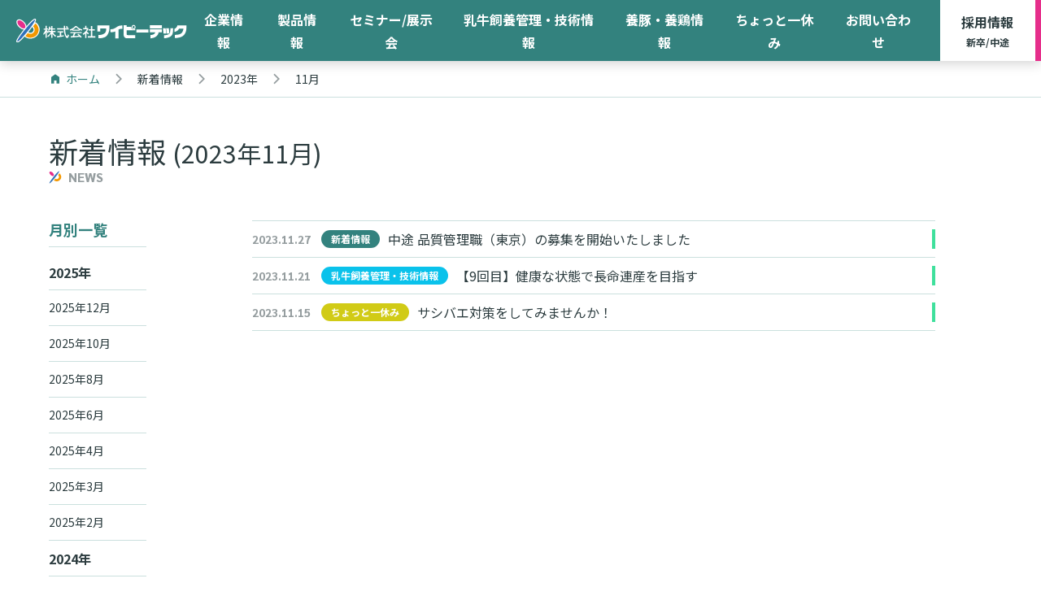

--- FILE ---
content_type: text/html; charset=UTF-8
request_url: https://www.yptech.co.jp/news/2023/11/
body_size: 7861
content:
<!DOCTYPE HTML>
<html lang="ja-JP">
<head>
<meta charset="UTF-8">
<meta http-equiv="X-UA-Compatible" content="IE=edge,chrome=1">
<meta name="viewport" content="width=device-width, initial-scale=1.0">
<link rel="apple-touch-icon" href="https://www.yptech.co.jp/apple-touch-icon.png">
<link rel="shortcut icon" href="https://www.yptech.co.jp/favicon.ico" type="image/vnd.microsoft.icon">
<link rel="icon" href="https://www.yptech.co.jp/favicon.ico" type="image/vnd.microsoft.icon">

<!-- page information -->
<meta name="description" content="畜産・酪農 飼料、飼料添加物販売のワイピーテックの新着情報のページです。これまでも、そしてこれからも、動物・人そして環境にやさしい機能性飼料の提供で「畜産・酪農の収益性向上」に貢献します。">
<meta name="keywords" content="畜産,酪農,飼料,飼料添加物,販売,新着情報">
<meta property="og:title" content="新着情報 | 畜産・酪農 飼料、飼料添加物販売のワイピーテック">
<meta property="og:description" content="畜産・酪農 飼料、飼料添加物販売のワイピーテックの新着情報のページです。これまでも、そしてこれからも、動物・人そして環境にやさしい機能性飼料の提供で「畜産・酪農の収益性向上」に貢献します。">
<meta property="og:type" content="article">
<!-- OGP -->
<meta property="og:type" content="article"><meta property="og:url" content="">
<meta property="og:image" content="https://www.yptech.co.jp/assets/img/og-image.png">
<meta property="og:site_name" content="畜産・酪農 飼料、飼料添加物販売のワイピーテック">
<meta property="fb:app_id" content="629662114142132">


<link rel="canonical" href="https://www.yptech.co.jp/news/2023/11/">

<!-- CSS -->
<link href="https://fonts.googleapis.com/css?family=Noto+Sans+JP:400,700|Noto+Serif+JP:700|Sarabun:800" rel="stylesheet">

<title>新着情報 | 畜産・酪農 飼料、飼料添加物販売のワイピーテック</title>
<meta name='robots' content='max-image-preview:large' />
	<style>img:is([sizes="auto" i], [sizes^="auto," i]) { contain-intrinsic-size: 3000px 1500px }</style>
	<link rel='dns-prefetch' href='//code.jquery.com' />
<link rel="alternate" type="application/rss+xml" title="畜産・酪農 飼料、飼料添加物販売のワイピーテック &raquo; 新着情報 フィード" href="https://www.yptech.co.jp?feed=rss2" />
<script type="text/javascript">
/* <![CDATA[ */
window._wpemojiSettings = {"baseUrl":"https:\/\/s.w.org\/images\/core\/emoji\/15.0.3\/72x72\/","ext":".png","svgUrl":"https:\/\/s.w.org\/images\/core\/emoji\/15.0.3\/svg\/","svgExt":".svg","source":{"concatemoji":"https:\/\/www.yptech.co.jp\/src\/wp-includes\/js\/wp-emoji-release.min.js?ver=6.7.4"}};
/*! This file is auto-generated */
!function(i,n){var o,s,e;function c(e){try{var t={supportTests:e,timestamp:(new Date).valueOf()};sessionStorage.setItem(o,JSON.stringify(t))}catch(e){}}function p(e,t,n){e.clearRect(0,0,e.canvas.width,e.canvas.height),e.fillText(t,0,0);var t=new Uint32Array(e.getImageData(0,0,e.canvas.width,e.canvas.height).data),r=(e.clearRect(0,0,e.canvas.width,e.canvas.height),e.fillText(n,0,0),new Uint32Array(e.getImageData(0,0,e.canvas.width,e.canvas.height).data));return t.every(function(e,t){return e===r[t]})}function u(e,t,n){switch(t){case"flag":return n(e,"\ud83c\udff3\ufe0f\u200d\u26a7\ufe0f","\ud83c\udff3\ufe0f\u200b\u26a7\ufe0f")?!1:!n(e,"\ud83c\uddfa\ud83c\uddf3","\ud83c\uddfa\u200b\ud83c\uddf3")&&!n(e,"\ud83c\udff4\udb40\udc67\udb40\udc62\udb40\udc65\udb40\udc6e\udb40\udc67\udb40\udc7f","\ud83c\udff4\u200b\udb40\udc67\u200b\udb40\udc62\u200b\udb40\udc65\u200b\udb40\udc6e\u200b\udb40\udc67\u200b\udb40\udc7f");case"emoji":return!n(e,"\ud83d\udc26\u200d\u2b1b","\ud83d\udc26\u200b\u2b1b")}return!1}function f(e,t,n){var r="undefined"!=typeof WorkerGlobalScope&&self instanceof WorkerGlobalScope?new OffscreenCanvas(300,150):i.createElement("canvas"),a=r.getContext("2d",{willReadFrequently:!0}),o=(a.textBaseline="top",a.font="600 32px Arial",{});return e.forEach(function(e){o[e]=t(a,e,n)}),o}function t(e){var t=i.createElement("script");t.src=e,t.defer=!0,i.head.appendChild(t)}"undefined"!=typeof Promise&&(o="wpEmojiSettingsSupports",s=["flag","emoji"],n.supports={everything:!0,everythingExceptFlag:!0},e=new Promise(function(e){i.addEventListener("DOMContentLoaded",e,{once:!0})}),new Promise(function(t){var n=function(){try{var e=JSON.parse(sessionStorage.getItem(o));if("object"==typeof e&&"number"==typeof e.timestamp&&(new Date).valueOf()<e.timestamp+604800&&"object"==typeof e.supportTests)return e.supportTests}catch(e){}return null}();if(!n){if("undefined"!=typeof Worker&&"undefined"!=typeof OffscreenCanvas&&"undefined"!=typeof URL&&URL.createObjectURL&&"undefined"!=typeof Blob)try{var e="postMessage("+f.toString()+"("+[JSON.stringify(s),u.toString(),p.toString()].join(",")+"));",r=new Blob([e],{type:"text/javascript"}),a=new Worker(URL.createObjectURL(r),{name:"wpTestEmojiSupports"});return void(a.onmessage=function(e){c(n=e.data),a.terminate(),t(n)})}catch(e){}c(n=f(s,u,p))}t(n)}).then(function(e){for(var t in e)n.supports[t]=e[t],n.supports.everything=n.supports.everything&&n.supports[t],"flag"!==t&&(n.supports.everythingExceptFlag=n.supports.everythingExceptFlag&&n.supports[t]);n.supports.everythingExceptFlag=n.supports.everythingExceptFlag&&!n.supports.flag,n.DOMReady=!1,n.readyCallback=function(){n.DOMReady=!0}}).then(function(){return e}).then(function(){var e;n.supports.everything||(n.readyCallback(),(e=n.source||{}).concatemoji?t(e.concatemoji):e.wpemoji&&e.twemoji&&(t(e.twemoji),t(e.wpemoji)))}))}((window,document),window._wpemojiSettings);
/* ]]> */
</script>
<style id='wp-emoji-styles-inline-css' type='text/css'>

	img.wp-smiley, img.emoji {
		display: inline !important;
		border: none !important;
		box-shadow: none !important;
		height: 1em !important;
		width: 1em !important;
		margin: 0 0.07em !important;
		vertical-align: -0.1em !important;
		background: none !important;
		padding: 0 !important;
	}
</style>
<link rel='stylesheet' id='wp-block-library-css' href='https://www.yptech.co.jp/src/wp-includes/css/dist/block-library/style.min.css?ver=6.7.4' type='text/css' media='all' />
<link rel='stylesheet' id='liquid-block-speech-css' href='https://www.yptech.co.jp/src/data/plugins/liquid-speech-balloon/css/block.css?ver=6.7.4' type='text/css' media='all' />
<style id='classic-theme-styles-inline-css' type='text/css'>
/*! This file is auto-generated */
.wp-block-button__link{color:#fff;background-color:#32373c;border-radius:9999px;box-shadow:none;text-decoration:none;padding:calc(.667em + 2px) calc(1.333em + 2px);font-size:1.125em}.wp-block-file__button{background:#32373c;color:#fff;text-decoration:none}
</style>
<style id='global-styles-inline-css' type='text/css'>
:root{--wp--preset--aspect-ratio--square: 1;--wp--preset--aspect-ratio--4-3: 4/3;--wp--preset--aspect-ratio--3-4: 3/4;--wp--preset--aspect-ratio--3-2: 3/2;--wp--preset--aspect-ratio--2-3: 2/3;--wp--preset--aspect-ratio--16-9: 16/9;--wp--preset--aspect-ratio--9-16: 9/16;--wp--preset--color--black: #000000;--wp--preset--color--cyan-bluish-gray: #abb8c3;--wp--preset--color--white: #ffffff;--wp--preset--color--pale-pink: #f78da7;--wp--preset--color--vivid-red: #cf2e2e;--wp--preset--color--luminous-vivid-orange: #ff6900;--wp--preset--color--luminous-vivid-amber: #fcb900;--wp--preset--color--light-green-cyan: #7bdcb5;--wp--preset--color--vivid-green-cyan: #00d084;--wp--preset--color--pale-cyan-blue: #8ed1fc;--wp--preset--color--vivid-cyan-blue: #0693e3;--wp--preset--color--vivid-purple: #9b51e0;--wp--preset--gradient--vivid-cyan-blue-to-vivid-purple: linear-gradient(135deg,rgba(6,147,227,1) 0%,rgb(155,81,224) 100%);--wp--preset--gradient--light-green-cyan-to-vivid-green-cyan: linear-gradient(135deg,rgb(122,220,180) 0%,rgb(0,208,130) 100%);--wp--preset--gradient--luminous-vivid-amber-to-luminous-vivid-orange: linear-gradient(135deg,rgba(252,185,0,1) 0%,rgba(255,105,0,1) 100%);--wp--preset--gradient--luminous-vivid-orange-to-vivid-red: linear-gradient(135deg,rgba(255,105,0,1) 0%,rgb(207,46,46) 100%);--wp--preset--gradient--very-light-gray-to-cyan-bluish-gray: linear-gradient(135deg,rgb(238,238,238) 0%,rgb(169,184,195) 100%);--wp--preset--gradient--cool-to-warm-spectrum: linear-gradient(135deg,rgb(74,234,220) 0%,rgb(151,120,209) 20%,rgb(207,42,186) 40%,rgb(238,44,130) 60%,rgb(251,105,98) 80%,rgb(254,248,76) 100%);--wp--preset--gradient--blush-light-purple: linear-gradient(135deg,rgb(255,206,236) 0%,rgb(152,150,240) 100%);--wp--preset--gradient--blush-bordeaux: linear-gradient(135deg,rgb(254,205,165) 0%,rgb(254,45,45) 50%,rgb(107,0,62) 100%);--wp--preset--gradient--luminous-dusk: linear-gradient(135deg,rgb(255,203,112) 0%,rgb(199,81,192) 50%,rgb(65,88,208) 100%);--wp--preset--gradient--pale-ocean: linear-gradient(135deg,rgb(255,245,203) 0%,rgb(182,227,212) 50%,rgb(51,167,181) 100%);--wp--preset--gradient--electric-grass: linear-gradient(135deg,rgb(202,248,128) 0%,rgb(113,206,126) 100%);--wp--preset--gradient--midnight: linear-gradient(135deg,rgb(2,3,129) 0%,rgb(40,116,252) 100%);--wp--preset--font-size--small: 13px;--wp--preset--font-size--medium: 20px;--wp--preset--font-size--large: 36px;--wp--preset--font-size--x-large: 42px;--wp--preset--spacing--20: 0.44rem;--wp--preset--spacing--30: 0.67rem;--wp--preset--spacing--40: 1rem;--wp--preset--spacing--50: 1.5rem;--wp--preset--spacing--60: 2.25rem;--wp--preset--spacing--70: 3.38rem;--wp--preset--spacing--80: 5.06rem;--wp--preset--shadow--natural: 6px 6px 9px rgba(0, 0, 0, 0.2);--wp--preset--shadow--deep: 12px 12px 50px rgba(0, 0, 0, 0.4);--wp--preset--shadow--sharp: 6px 6px 0px rgba(0, 0, 0, 0.2);--wp--preset--shadow--outlined: 6px 6px 0px -3px rgba(255, 255, 255, 1), 6px 6px rgba(0, 0, 0, 1);--wp--preset--shadow--crisp: 6px 6px 0px rgba(0, 0, 0, 1);}:where(.is-layout-flex){gap: 0.5em;}:where(.is-layout-grid){gap: 0.5em;}body .is-layout-flex{display: flex;}.is-layout-flex{flex-wrap: wrap;align-items: center;}.is-layout-flex > :is(*, div){margin: 0;}body .is-layout-grid{display: grid;}.is-layout-grid > :is(*, div){margin: 0;}:where(.wp-block-columns.is-layout-flex){gap: 2em;}:where(.wp-block-columns.is-layout-grid){gap: 2em;}:where(.wp-block-post-template.is-layout-flex){gap: 1.25em;}:where(.wp-block-post-template.is-layout-grid){gap: 1.25em;}.has-black-color{color: var(--wp--preset--color--black) !important;}.has-cyan-bluish-gray-color{color: var(--wp--preset--color--cyan-bluish-gray) !important;}.has-white-color{color: var(--wp--preset--color--white) !important;}.has-pale-pink-color{color: var(--wp--preset--color--pale-pink) !important;}.has-vivid-red-color{color: var(--wp--preset--color--vivid-red) !important;}.has-luminous-vivid-orange-color{color: var(--wp--preset--color--luminous-vivid-orange) !important;}.has-luminous-vivid-amber-color{color: var(--wp--preset--color--luminous-vivid-amber) !important;}.has-light-green-cyan-color{color: var(--wp--preset--color--light-green-cyan) !important;}.has-vivid-green-cyan-color{color: var(--wp--preset--color--vivid-green-cyan) !important;}.has-pale-cyan-blue-color{color: var(--wp--preset--color--pale-cyan-blue) !important;}.has-vivid-cyan-blue-color{color: var(--wp--preset--color--vivid-cyan-blue) !important;}.has-vivid-purple-color{color: var(--wp--preset--color--vivid-purple) !important;}.has-black-background-color{background-color: var(--wp--preset--color--black) !important;}.has-cyan-bluish-gray-background-color{background-color: var(--wp--preset--color--cyan-bluish-gray) !important;}.has-white-background-color{background-color: var(--wp--preset--color--white) !important;}.has-pale-pink-background-color{background-color: var(--wp--preset--color--pale-pink) !important;}.has-vivid-red-background-color{background-color: var(--wp--preset--color--vivid-red) !important;}.has-luminous-vivid-orange-background-color{background-color: var(--wp--preset--color--luminous-vivid-orange) !important;}.has-luminous-vivid-amber-background-color{background-color: var(--wp--preset--color--luminous-vivid-amber) !important;}.has-light-green-cyan-background-color{background-color: var(--wp--preset--color--light-green-cyan) !important;}.has-vivid-green-cyan-background-color{background-color: var(--wp--preset--color--vivid-green-cyan) !important;}.has-pale-cyan-blue-background-color{background-color: var(--wp--preset--color--pale-cyan-blue) !important;}.has-vivid-cyan-blue-background-color{background-color: var(--wp--preset--color--vivid-cyan-blue) !important;}.has-vivid-purple-background-color{background-color: var(--wp--preset--color--vivid-purple) !important;}.has-black-border-color{border-color: var(--wp--preset--color--black) !important;}.has-cyan-bluish-gray-border-color{border-color: var(--wp--preset--color--cyan-bluish-gray) !important;}.has-white-border-color{border-color: var(--wp--preset--color--white) !important;}.has-pale-pink-border-color{border-color: var(--wp--preset--color--pale-pink) !important;}.has-vivid-red-border-color{border-color: var(--wp--preset--color--vivid-red) !important;}.has-luminous-vivid-orange-border-color{border-color: var(--wp--preset--color--luminous-vivid-orange) !important;}.has-luminous-vivid-amber-border-color{border-color: var(--wp--preset--color--luminous-vivid-amber) !important;}.has-light-green-cyan-border-color{border-color: var(--wp--preset--color--light-green-cyan) !important;}.has-vivid-green-cyan-border-color{border-color: var(--wp--preset--color--vivid-green-cyan) !important;}.has-pale-cyan-blue-border-color{border-color: var(--wp--preset--color--pale-cyan-blue) !important;}.has-vivid-cyan-blue-border-color{border-color: var(--wp--preset--color--vivid-cyan-blue) !important;}.has-vivid-purple-border-color{border-color: var(--wp--preset--color--vivid-purple) !important;}.has-vivid-cyan-blue-to-vivid-purple-gradient-background{background: var(--wp--preset--gradient--vivid-cyan-blue-to-vivid-purple) !important;}.has-light-green-cyan-to-vivid-green-cyan-gradient-background{background: var(--wp--preset--gradient--light-green-cyan-to-vivid-green-cyan) !important;}.has-luminous-vivid-amber-to-luminous-vivid-orange-gradient-background{background: var(--wp--preset--gradient--luminous-vivid-amber-to-luminous-vivid-orange) !important;}.has-luminous-vivid-orange-to-vivid-red-gradient-background{background: var(--wp--preset--gradient--luminous-vivid-orange-to-vivid-red) !important;}.has-very-light-gray-to-cyan-bluish-gray-gradient-background{background: var(--wp--preset--gradient--very-light-gray-to-cyan-bluish-gray) !important;}.has-cool-to-warm-spectrum-gradient-background{background: var(--wp--preset--gradient--cool-to-warm-spectrum) !important;}.has-blush-light-purple-gradient-background{background: var(--wp--preset--gradient--blush-light-purple) !important;}.has-blush-bordeaux-gradient-background{background: var(--wp--preset--gradient--blush-bordeaux) !important;}.has-luminous-dusk-gradient-background{background: var(--wp--preset--gradient--luminous-dusk) !important;}.has-pale-ocean-gradient-background{background: var(--wp--preset--gradient--pale-ocean) !important;}.has-electric-grass-gradient-background{background: var(--wp--preset--gradient--electric-grass) !important;}.has-midnight-gradient-background{background: var(--wp--preset--gradient--midnight) !important;}.has-small-font-size{font-size: var(--wp--preset--font-size--small) !important;}.has-medium-font-size{font-size: var(--wp--preset--font-size--medium) !important;}.has-large-font-size{font-size: var(--wp--preset--font-size--large) !important;}.has-x-large-font-size{font-size: var(--wp--preset--font-size--x-large) !important;}
:where(.wp-block-post-template.is-layout-flex){gap: 1.25em;}:where(.wp-block-post-template.is-layout-grid){gap: 1.25em;}
:where(.wp-block-columns.is-layout-flex){gap: 2em;}:where(.wp-block-columns.is-layout-grid){gap: 2em;}
:root :where(.wp-block-pullquote){font-size: 1.5em;line-height: 1.6;}
</style>
<link rel='stylesheet' id='main-css' href='https://www.yptech.co.jp/assets/main-tSW8Mijy.css?ver=1' type='text/css' media='all' />
<script type="text/javascript" src="//code.jquery.com/jquery-1.12.4.min.js?ver=1.12.4" id="jquery-js"></script>
<style type="text/css">.liquid-speech-balloon-00 .liquid-speech-balloon-avatar::after { content: "YPT"; } .liquid-speech-balloon-01 .liquid-speech-balloon-avatar::after { content: "井上社長"; } </style>
<script src="//www.google.com/recaptcha/api.js"></script>
<script type="text/javascript">
jQuery(function() {
	// reCAPTCHAの挿入
	jQuery( '.mw_wp_form_input button, .mw_wp_form_input input[type="submit"]' ).before( '<div data-callback="syncerRecaptchaCallback" data-sitekey="6Ld6dI0UAAAAABShTqZzyp4lzJelnpusyt7Eacoj" class="g-recaptcha"></div>' );
	// [input] Add disabled to input or button
	jQuery( '.mw_wp_form_input button, .mw_wp_form_input input[type="submit"]' ).attr( "disabled", "disabled" );
	// [confirm] Remove disabled
	jQuery( '.mw_wp_form_confirm input, .mw_wp_form_confirm select, .mw_wp_form_confirm textarea, .mw_wp_form_confirm button' ).removeAttr( 'disabled' );
});
// reCAPTCHA Callback
function syncerRecaptchaCallback( code ) {
	if(code != "") {
		jQuery( '.mw_wp_form_input button, .mw_wp_form_input input[type="submit"]' ).removeAttr( 'disabled' );
	}
}
</script>
<style type="text/css">
.g-recaptcha { margin: 20px 0 15px; }.g-recaptcha > div { margin: 0 auto; }</style>

<!-- Google tag (gtag.js) -->
<script async src="https://www.googletagmanager.com/gtag/js?id=G-T6XMBX79BY"></script>
<script>
  window.dataLayer = window.dataLayer || [];
  function gtag(){dataLayer.push(arguments);}
  gtag('js', new Date());
  gtag('config', 'G-T6XMBX79BY');
</script>
</head>
<body class="
    ">

<div class="transitionModule is-active"></div>

<a id="top"></a>

<header class="l-header">
  <p class="l-header__logo">
    <a href="https://www.yptech.co.jp"><img src="https://www.yptech.co.jp/assets/img/logo.svg" alt="株式会社ワイピーテック"></a>
  </p>
  <nav class="l-navi">
    <div class="l-navi__bg js-naviClose"></div>
    <ul class="globalNavi" id="g_navi">
      <li class="globalNavi__item"><a href="https://www.yptech.co.jp/company/">企業情報</a></li>
      <li class="globalNavi__item"><a href="https://www.yptech.co.jp/products/">製品情報</a></li>
      <li class="globalNavi__item"><a href="https://www.yptech.co.jp/events/">セミナー/展示会</a></li>
      <li class="globalNavi__item"><a href="https://www.yptech.co.jp/breeding/">乳牛飼養管理・技術情報</a></li>
      <li class="globalNavi__item"><a href="https://www.yptech.co.jp/swine-poultry/">養豚・養鶏情報</a></li>
      <li class="globalNavi__item"><a href="https://www.yptech.co.jp/rest_blog/">ちょっと一休み</a></li>
      <li class="globalNavi__item"><a href="https://www.yptech.co.jp/contact/">お問い合わせ</a></li>
      <li class="globalNavi__item globalNavi__item--recruit"><a href="https://hikoma.jp/recruit-yptech" target="_blank">採用情報<br><span>新卒/中途</span></a></li>
    </ul>
    <p class="spFeaturedNavi"><a href="https://hikoma.jp/recruit-yptech" target="_blank">採用情報<br><span>【新卒/中途】</span></a></p>
    <p class="menuButton"><button type="button" class="js-naviToggle menuButton__button" aria-haspopup="true" aria-controls="g_navi"><span class="menuButton__icon"><span></span><span></span><span></span></span></button></p>
  </nav>
</header><!-- /.l-header -->

<main class="l-main">


<div class="breadcrumbList">
  <ol class="breadcrumbList__list" itemscope itemtype="http://schema.org/BreadcrumbList">
    <li class="breadcrumbList__item" itemprop="itemListElement" itemscope itemtype="http://schema.org/ListItem"><a itemtype="http://schema.org/Thing" itemprop="item" href="https://www.yptech.co.jp"><span class="icon--home" itemprop="name">ホーム</span></a><meta itemprop="position" content="1"></li>
    <li class="breadcrumbList__item" itemprop="itemListElement" itemscope itemtype="http://schema.org/ListItem"><a itemtype="http://schema.org/Thing" itemprop="item" href="https://www.yptech.co.jp/news/"><span itemprop="name">新着情報</span></a><meta itemprop="position" content="2"></li>
  <li class="breadcrumbList__item" itemprop="itemListElement" itemscope itemtype="http://schema.org/ListItem"><a itemtype="http://schema.org/Thing" itemprop="item" href="https://www.yptech.co.jp/news/2023/"><span itemprop="name">2023年</span></a><meta itemprop="position" content="3"></li>
  <li class="breadcrumbList__item" itemprop="itemListElement" itemscope itemtype="http://schema.org/ListItem"><a itemtype="http://schema.org/Thing" itemprop="item" href="https://www.yptech.co.jp/news/2023/11/"><span itemprop="name">11月</span></a><meta itemprop="position" content="4"></li>
  </ol>
</div>

<section class="section">
  <h1 class="mainTitle">
    <span class="mainTitle__main">新着情報 <small>(2023年11月)</small></span>
    <small class="mainTitle__sub">news</small>
  </h1>

  <div class="blogBody">
    <div class="blogBody__main">
      <ul class="newsArchive">
 

        <li class="newsArchive__item">
          <a href="https://www.yptech.co.jp/%e4%b8%ad%e9%80%94-%e5%93%81%e8%b3%aa%e7%ae%a1%e7%90%86%e8%81%b7%ef%bc%88%e6%9d%b1%e4%ba%ac%ef%bc%89%e3%81%ae%e5%8b%9f%e9%9b%86%e3%82%92%e9%96%8b%e5%a7%8b%e3%81%84%e3%81%9f%e3%81%97%e3%81%be%e3%81%97/" class="newsArchive__inner">
            <p class="archiveDate"><time datetime="2023-11-27T16:35:37+09:00">2023.11.27</time></p>
            <h3 class="newsArchive__title">
              <span class="post">新着情報</span>
              中途 品質管理職（東京）の募集を開始いたしました            </h3>
            <!-- <h3 class="newsArchive__title">中途 品質管理職（東京）の募集を開始いたしました</h3> -->
          </a>
        </li>
 

        <li class="newsArchive__item">
          <a href="https://www.yptech.co.jp/breeding/%e3%80%909%e5%9b%9e%e7%9b%ae%e3%80%91/" class="newsArchive__inner">
            <p class="archiveDate"><time datetime="2023-11-21T14:54:35+09:00">2023.11.21</time></p>
            <h3 class="newsArchive__title">
              <span class="breeding">乳牛飼養管理・技術情報</span>
              【9回目】健康な状態で長命連産を目指す            </h3>
            <!-- <h3 class="newsArchive__title">【9回目】健康な状態で長命連産を目指す</h3> -->
          </a>
        </li>
 

        <li class="newsArchive__item">
          <a href="https://www.yptech.co.jp/rest_blog/%e3%82%b5%e3%82%b7%e3%83%90%e3%82%a8%e5%af%be%e7%ad%96%e3%82%92%e3%81%97%e3%81%a6%e3%81%bf%e3%81%be%e3%81%9b%e3%82%93%e3%81%8b%ef%bc%81/" class="newsArchive__inner">
            <p class="archiveDate"><time datetime="2023-11-15T17:20:42+09:00">2023.11.15</time></p>
            <h3 class="newsArchive__title">
              <span class="rest_blog">ちょっと一休み</span>
              サシバエ対策をしてみませんか！            </h3>
            <!-- <h3 class="newsArchive__title">サシバエ対策をしてみませんか！</h3> -->
          </a>
        </li>
      </ul>

    </div>

    <aside class="blogArchive">
  <h2 class="blogArchive__title">月別一覧</h2>
  <h2 class="blogArchive__year"><a href="https://www.yptech.co.jp/news/2025/">2025年</a></h2>
  <ul class="blogArchive__list">
    <li class="blogArchive__item">
      <a href="https://www.yptech.co.jp/news/2025/12/">2025年12月</a>
    </li>
    <li class="blogArchive__item">
      <a href="https://www.yptech.co.jp/news/2025/10/">2025年10月</a>
    </li>
    <li class="blogArchive__item">
      <a href="https://www.yptech.co.jp/news/2025/08/">2025年8月</a>
    </li>
    <li class="blogArchive__item">
      <a href="https://www.yptech.co.jp/news/2025/06/">2025年6月</a>
    </li>
    <li class="blogArchive__item">
      <a href="https://www.yptech.co.jp/news/2025/04/">2025年4月</a>
    </li>
    <li class="blogArchive__item">
      <a href="https://www.yptech.co.jp/news/2025/03/">2025年3月</a>
    </li>
    <li class="blogArchive__item">
      <a href="https://www.yptech.co.jp/news/2025/02/">2025年2月</a>
    </li>
  </ul>
  <h2 class="blogArchive__year"><a href="https://www.yptech.co.jp/news/2024/">2024年</a></h2>
  <ul class="blogArchive__list">
    <li class="blogArchive__item">
      <a href="https://www.yptech.co.jp/news/2024/12/">2024年12月</a>
    </li>
    <li class="blogArchive__item">
      <a href="https://www.yptech.co.jp/news/2024/11/">2024年11月</a>
    </li>
    <li class="blogArchive__item">
      <a href="https://www.yptech.co.jp/news/2024/10/">2024年10月</a>
    </li>
    <li class="blogArchive__item">
      <a href="https://www.yptech.co.jp/news/2024/08/">2024年8月</a>
    </li>
    <li class="blogArchive__item">
      <a href="https://www.yptech.co.jp/news/2024/06/">2024年6月</a>
    </li>
    <li class="blogArchive__item">
      <a href="https://www.yptech.co.jp/news/2024/04/">2024年4月</a>
    </li>
    <li class="blogArchive__item">
      <a href="https://www.yptech.co.jp/news/2024/03/">2024年3月</a>
    </li>
    <li class="blogArchive__item">
      <a href="https://www.yptech.co.jp/news/2024/02/">2024年2月</a>
    </li>
    <li class="blogArchive__item">
      <a href="https://www.yptech.co.jp/news/2024/01/">2024年1月</a>
    </li>
  </ul>
  <h2 class="blogArchive__year"><a href="https://www.yptech.co.jp/news/2023/">2023年</a></h2>
  <ul class="blogArchive__list">
    <li class="blogArchive__item">
      <a href="https://www.yptech.co.jp/news/2023/12/">2023年12月</a>
    </li>
    <li class="blogArchive__item">
      <a href="https://www.yptech.co.jp/news/2023/11/">2023年11月</a>
    </li>
    <li class="blogArchive__item">
      <a href="https://www.yptech.co.jp/news/2023/10/">2023年10月</a>
    </li>
    <li class="blogArchive__item">
      <a href="https://www.yptech.co.jp/news/2023/08/">2023年8月</a>
    </li>
    <li class="blogArchive__item">
      <a href="https://www.yptech.co.jp/news/2023/07/">2023年7月</a>
    </li>
    <li class="blogArchive__item">
      <a href="https://www.yptech.co.jp/news/2023/06/">2023年6月</a>
    </li>
    <li class="blogArchive__item">
      <a href="https://www.yptech.co.jp/news/2023/05/">2023年5月</a>
    </li>
    <li class="blogArchive__item">
      <a href="https://www.yptech.co.jp/news/2023/04/">2023年4月</a>
    </li>
    <li class="blogArchive__item">
      <a href="https://www.yptech.co.jp/news/2023/01/">2023年1月</a>
    </li>
  </ul>
  <h2 class="blogArchive__year"><a href="https://www.yptech.co.jp/news/2022/">2022年</a></h2>
  <ul class="blogArchive__list">
    <li class="blogArchive__item">
      <a href="https://www.yptech.co.jp/news/2022/12/">2022年12月</a>
    </li>
    <li class="blogArchive__item">
      <a href="https://www.yptech.co.jp/news/2022/11/">2022年11月</a>
    </li>
    <li class="blogArchive__item">
      <a href="https://www.yptech.co.jp/news/2022/10/">2022年10月</a>
    </li>
    <li class="blogArchive__item">
      <a href="https://www.yptech.co.jp/news/2022/09/">2022年9月</a>
    </li>
    <li class="blogArchive__item">
      <a href="https://www.yptech.co.jp/news/2022/06/">2022年6月</a>
    </li>
    <li class="blogArchive__item">
      <a href="https://www.yptech.co.jp/news/2022/04/">2022年4月</a>
    </li>
    <li class="blogArchive__item">
      <a href="https://www.yptech.co.jp/news/2022/03/">2022年3月</a>
    </li>
  </ul>
  <h2 class="blogArchive__year"><a href="https://www.yptech.co.jp/news/2021/">2021年</a></h2>
  <ul class="blogArchive__list">
    <li class="blogArchive__item">
      <a href="https://www.yptech.co.jp/news/2021/12/">2021年12月</a>
    </li>
    <li class="blogArchive__item">
      <a href="https://www.yptech.co.jp/news/2021/11/">2021年11月</a>
    </li>
    <li class="blogArchive__item">
      <a href="https://www.yptech.co.jp/news/2021/10/">2021年10月</a>
    </li>
    <li class="blogArchive__item">
      <a href="https://www.yptech.co.jp/news/2021/09/">2021年9月</a>
    </li>
    <li class="blogArchive__item">
      <a href="https://www.yptech.co.jp/news/2021/08/">2021年8月</a>
    </li>
    <li class="blogArchive__item">
      <a href="https://www.yptech.co.jp/news/2021/07/">2021年7月</a>
    </li>
    <li class="blogArchive__item">
      <a href="https://www.yptech.co.jp/news/2021/06/">2021年6月</a>
    </li>
    <li class="blogArchive__item">
      <a href="https://www.yptech.co.jp/news/2021/05/">2021年5月</a>
    </li>
    <li class="blogArchive__item">
      <a href="https://www.yptech.co.jp/news/2021/04/">2021年4月</a>
    </li>
    <li class="blogArchive__item">
      <a href="https://www.yptech.co.jp/news/2021/03/">2021年3月</a>
    </li>
  </ul>
  <h2 class="blogArchive__year"><a href="https://www.yptech.co.jp/news/2020/">2020年</a></h2>
  <ul class="blogArchive__list">
    <li class="blogArchive__item">
      <a href="https://www.yptech.co.jp/news/2020/12/">2020年12月</a>
    </li>
    <li class="blogArchive__item">
      <a href="https://www.yptech.co.jp/news/2020/03/">2020年3月</a>
    </li>
  </ul>
  <h2 class="blogArchive__year"><a href="https://www.yptech.co.jp/news/2019/">2019年</a></h2>
  <ul class="blogArchive__list">
    <li class="blogArchive__item">
      <a href="https://www.yptech.co.jp/news/2019/11/">2019年11月</a>
    </li>
    <li class="blogArchive__item">
      <a href="https://www.yptech.co.jp/news/2019/10/">2019年10月</a>
    </li>
    <li class="blogArchive__item">
      <a href="https://www.yptech.co.jp/news/2019/09/">2019年9月</a>
    </li>
    <li class="blogArchive__item">
      <a href="https://www.yptech.co.jp/news/2019/05/">2019年5月</a>
    </li>
    <li class="blogArchive__item">
      <a href="https://www.yptech.co.jp/news/2019/04/">2019年4月</a>
    </li>
    <li class="blogArchive__item">
      <a href="https://www.yptech.co.jp/news/2019/03/">2019年3月</a>
    </li>
    <li class="blogArchive__item">
      <a href="https://www.yptech.co.jp/news/2019/02/">2019年2月</a>
    </li>
    <li class="blogArchive__item">
      <a href="https://www.yptech.co.jp/news/2019/01/">2019年1月</a>
    </li>
  </ul>
  <h2 class="blogArchive__year"><a href="https://www.yptech.co.jp/news/2018/">2018年</a></h2>
  <ul class="blogArchive__list">
    <li class="blogArchive__item">
      <a href="https://www.yptech.co.jp/news/2018/12/">2018年12月</a>
    </li>
    <li class="blogArchive__item">
      <a href="https://www.yptech.co.jp/news/2018/11/">2018年11月</a>
    </li>
    <li class="blogArchive__item">
      <a href="https://www.yptech.co.jp/news/2018/10/">2018年10月</a>
    </li>
    <li class="blogArchive__item">
      <a href="https://www.yptech.co.jp/news/2018/09/">2018年9月</a>
    </li>
    <li class="blogArchive__item">
      <a href="https://www.yptech.co.jp/news/2018/08/">2018年8月</a>
    </li>
    <li class="blogArchive__item">
      <a href="https://www.yptech.co.jp/news/2018/07/">2018年7月</a>
    </li>
    <li class="blogArchive__item">
      <a href="https://www.yptech.co.jp/news/2018/03/">2018年3月</a>
    </li>
    <li class="blogArchive__item">
      <a href="https://www.yptech.co.jp/news/2018/02/">2018年2月</a>
    </li>
  </ul>
  <h2 class="blogArchive__year"><a href="https://www.yptech.co.jp/news/2017/">2017年</a></h2>
  <ul class="blogArchive__list">
    <li class="blogArchive__item">
      <a href="https://www.yptech.co.jp/news/2017/10/">2017年10月</a>
    </li>
    <li class="blogArchive__item">
      <a href="https://www.yptech.co.jp/news/2017/08/">2017年8月</a>
    </li>
  </ul>
  <h2 class="blogArchive__year"><a href="https://www.yptech.co.jp/news/2016/">2016年</a></h2>
  <ul class="blogArchive__list">
    <li class="blogArchive__item">
      <a href="https://www.yptech.co.jp/news/2016/08/">2016年8月</a>
    </li>
    <li class="blogArchive__item">
      <a href="https://www.yptech.co.jp/news/2016/05/">2016年5月</a>
    </li>
  </ul>
  <h2 class="blogArchive__year"><a href="https://www.yptech.co.jp/news/2015/">2015年</a></h2>
  <ul class="blogArchive__list">
    <li class="blogArchive__item">
      <a href="https://www.yptech.co.jp/news/2015/10/">2015年10月</a>
    </li>
  </ul>
</aside>  </div>
</section>




</main><!-- /.l-main -->

<footer class="l-footer">
  <p class="l-footer__pagetop"><a href="#top" class="js-scroll"><span class="l-footer__pagetop__icon"></span>Page Top</a></p>
  <div class="l-footer__inner">
    <div class="footerNavi">
      <dl class="footerNavi__list">
        <dt class="footerNavi__label">会社情報</dt>
        <dd class="footerNavi__item"><a href="https://www.yptech.co.jp/company/">会社情報一覧</a></dd>
        <dd class="footerNavi__item"><a href="https://www.yptech.co.jp/company/message3/">社長メッセージ</a></dd>
        <dd class="footerNavi__item"><a href="https://www.yptech.co.jp/company/overview/">企業概要</a></dd>
        <dd class="footerNavi__item"><a href="https://www.yptech.co.jp/company/access/">アクセスマップ</a></dd>
      </dl>
      <dl class="footerNavi__list">
        <dt class="footerNavi__label">製品情報</dt>
        <dd class="footerNavi__item"><a href="https://www.yptech.co.jp/products/">製品情報TOP</a></dd>
        <dd class="footerNavi__item"><a href="https://www.yptech.co.jp/contact/">導入のご相談</a></dd>
      </dl>
      <dl class="footerNavi__list">
        <dt class="footerNavi__label">お知らせ</dt>
        <dd class="footerNavi__item"><a href="https://www.yptech.co.jp/news/">新着情報</a></dd>
        <dd class="footerNavi__item"><a href="https://www.yptech.co.jp/events/">セミナー／展示会情報</a></dd>
        <dd class="footerNavi__item"><a href="https://www.yptech.co.jp/rest_blog/">ちょっと一休み</a></dd>
      </dl>
      <dl class="footerNavi__list">
        <dt class="footerNavi__label">技術情報</dt>
        <dd class="footerNavi__item"><a href="https://www.yptech.co.jp/breeding/">乳牛飼養管理・技術情報</a></dd>
        <dd class="footerNavi__item"><a href="https://www.yptech.co.jp/swine-poultry/">養豚・養鶏情報</a></dd>
      </dl>
      <dl class="footerNavi__list">
        <dt class="footerNavi__label">採用情報</dt>
        <dd class="footerNavi__item"><a href="https://hikoma.jp/recruit-yptech" target="_blank">採用情報</a></dd>
      </dl>
    </div>
    <div class="footerContact">
      <dl class="footerContact__section">
        <dt class="footerContact__label">お問い合わせ</dt>
        <dd class="footerContact__content">
          <p class="footerContact__logo"><a href="https://www.yptech.co.jp"><img src="https://www.yptech.co.jp/assets/img/logo.svg" alt="株式会社ワイピーテック"></a></p>
          <p class="footerContact__info">〒100-0004 <br>東京都千代田区大手町1丁目6−1<br>大手町ビル3F<br>TEL: <a href="tel:0332147330">03-3214-7330</a> / FAX: 03-3214-6731</p>
          <!-- <p class="footerNavi__item"><a href="https://www.yptech.co.jp/faq">よくあるご質問</a></p> -->
        </dd>
      </dl>
      <!-- <p class="footerBanners"><a class="icon--sns__facebook" href="https://www.facebook.com/yptech.co.jp/" target="_blank">ワイピーテックFacebookページ</a></p> -->
      <!-- <p class="footerBanners"><a href="http://www.ypg.ypole.co.jp/" target="_blank"><img src="https://www.yptech.co.jp/assets/img/bnr_ygroup.png" alt="Yoshimoto Ple Group / ヨシモトポールグループ"></a></p> -->
		<p class="footerBanners"><a href="https://www.sanyo-trading.co.jp/" target="_blank"><img src="https://www.yptech.co.jp/assets/img/logo_sanyo-trading.jpg" width="300px" alt="Sanyo Trading Group / 三洋貿易グループ"></a></p>
    </div>
  </div>
  <p class="l-footer__copyright"><small>&copy; YPTECH Co., Ltd.</small></p>
</footer><!-- /.l-footer --><script type="text/javascript" src="https://www.yptech.co.jp/assets/main-BtbQQfwk.js?ver=1" id="main-js"></script>
</body>
</html><!-- WP Fastest Cache file was created in 0.229 seconds, on 2026年1月20日 @ 12:03 PM --><!-- need to refresh to see cached version -->

--- FILE ---
content_type: application/javascript
request_url: https://www.yptech.co.jp/assets/main-BtbQQfwk.js?ver=1
body_size: 45880
content:
const Un=()=>{const j={};"ontouchstart"in window?(j.TOUCH_START="touchstart",j.TOUCH_MOVE="touchmove",j.TOUCH_END="touchend"):(j.TOUCH_START="mousedown",j.TOUCH_MOVE="mousemove",j.TOUCH_END="mouseup"),$(()=>{const H=$(window),m=$("body"),k=$(".l-header");let i=!1,r=H.scrollTop(),f=!0;H.on(j.TOUCH_START,p=>{i={},i.top=p.originalEvent.pageY?p.originalEvent.pageY:p.originalEvent.changedTouches[0].pageY}).on(j.TOUCH_MOVE,p=>{if(i){let _=p.originalEvent.pageY?p.originalEvent.pageY:p.originalEvent.changedTouches[0].pageY;"top"in i&&(i.top-_>=0?m.addClass("is-scrollUp"):m.removeClass("is-scrollUp"))}}).on(j.TOUCH_END,p=>{i=!1}).on("scroll",()=>{f&&(f=!1,requestAnimationFrame(function(){f=!0;const p=H.scrollTop();c(p),r=p}))}),c(H.scrollTop());function c(p){p>0?(p-r>=0?m.addClass("is-scrollUp"):m.removeClass("is-scrollUp"),p>=300?m.removeClass("is-pageTopHide"):m.addClass("is-pageTopHide")):(m.removeClass("is-scrollUp"),m.addClass("is-pageTopHide")),k.hasClass("l-header--top")?p>k.outerHeight()+H.height()-120?m.addClass("is-headerFixed"):m.removeClass("is-headerFixed"):p>k.outerHeight()?m.addClass("is-headerFixed"):m.removeClass("is-headerFixed")}$(".l-navi").on("scroll "+j.TOUCH_START+" "+j.TOUCH_MOVE+" "+j.TOUCH_END,p=>{p.stopPropagation()}),$(".js-naviToggle").on("click",()=>{$("body").toggleClass("is-menuActive")}),$(".js-naviClose").on("click",()=>{$("body").removeClass("is-menuActive")}),$(".js-toggle").on("click",function(){$(this).toggleClass("is-active")})})},Bn=()=>{const j=$(window),H=()=>{$("img").each(function(){const r=$(this);this.naturalWidth/this.naturalHeight<r.parent().outerWidth()/r.parent().outerHeight()?r.addClass("is-portrait"):r.removeClass("is-portrait")})},m=()=>{$("body").append('<div class="windowSize" /><div class="deviseSize" />'),$(".windowSize").css({position:"fixed",left:"0",bottom:"0","z-index":"-1",width:"100%"}),$(".deviseSize").css({position:"fixed",left:"0",bottom:"0","z-index":"-1",width:"100vw"}),$(".windowSize").outerWidth()!==$(".deviseSize").outerWidth()&&$("body").addClass("has-scroll-bar"),(window.userAgent.indexOf("iphone")>-1||window.userAgent.indexOf("ipod")>-1)&&($(".windowSize").css({bottom:"auto",top:"0",width:"0",height:"100%"}),$(".deviseSize").css({bottom:"auto",top:"0",width:"0",height:"100vh"}),Math.round($(".windowSize").outerHeight())!==Math.round($(".deviseSize").outerHeight())?$("body").addClass("is-not-fit-100vh"):$("body").removeClass("is-not-fit-100vh")),$(".windowSize, .deviseSize").remove(),H()};$(()=>{let r=!1;(window.userAgent.indexOf("msie")!=-1||window.userAgent.indexOf("trident")!=-1)&&(r=!0,$("body").addClass("is-IE"),window.appVersion.indexOf("msie 9.")!=-1&&$("body").addClass("is-IE9")),(window.userAgent.indexOf("iphone")!=-1||window.userAgent.indexOf("ipod")!=-1)&&$("body").addClass("is-ios");var f=document.createElement("div");window.deviceInfo={css:{display:{contents:!0,grid:!0},position:{sticky:!0}}},f.style.display=r?"-ms-grid":"grid",f.style.display!=="grid"&&f.style.display!=="-ms-grid"&&($("body").addClass("no-css--dispGrid"),deviceInfo.css.display.grid=!1),f.style.display="contents",f.style.display!=="contents"&&($("body").addClass("no-css--dispContents"),deviceInfo.css.display.contents=!1),f.style.position="sticky",f.style.position!=="sticky"&&userAgent.indexOf("iphone")===-1&&userAgent.indexOf("ipad")===-1&&($("body").addClass("no-css--posSticky"),deviceInfo.css.position.sticky=!1),f=null,m();const c=$("img");let p=!1;const _=()=>{if(!p){let D=0;c.each((L,A)=>{A.complete&&($(A).parent().addClass("is-loaded hasImg"),D++)}),D===c.length?p=!0:requestAnimationFrame(_)}};requestAnimationFrame(_)}),j.on("pageshow",()=>{m()});let k=!0,i=j.width();j.on("resize",r=>{k&&(k=!1,requestAnimationFrame(function(){k=!0,j.width()!==i&&(i=j.width(),m())}))})},Xn=()=>{$(()=>{const j=$(window);var H=[];if($(".js-animation").each(function(){H.push($(this))}),H.length){let i=!1;j.on("pageshow scroll",function(){i=!0,m()});let r=setTimeout(()=>{clearTimeout(r),i||(m(),i=!0)},1e3)}function m(){for(var i=j.scrollTop(),r=j.height(),f=j.width()>768?4/5:1,c=0;c<H.length;c++)i+r*f>H[c].offset().top&&H[c].addClass("is-animated")}$('a[href*="#"].js-scroll, area[href*="#"].js-scroll').on("click",function(i){i.preventDefault(),window.smoothScroll($(this).prop("href"))});const k=()=>{location.hash&&window.smoothScroll(location.href,!1,0)};k(),j.on("hashchange",()=>{k()})})};var Vn=typeof globalThis<"u"?globalThis:typeof window<"u"?window:typeof global<"u"?global:typeof self<"u"?self:{};function Yn(j){return j&&j.__esModule&&Object.prototype.hasOwnProperty.call(j,"default")?j.default:j}var Xt={exports:{}};/*!
 * jQuery JavaScript Library v3.7.1
 * https://jquery.com/
 *
 * Copyright OpenJS Foundation and other contributors
 * Released under the MIT license
 * https://jquery.org/license
 *
 * Date: 2023-08-28T13:37Z
 */var Pi;function Ni(){return Pi||(Pi=1,function(j){(function(H,m){j.exports=H.document?m(H,!0):function(k){if(!k.document)throw new Error("jQuery requires a window with a document");return m(k)}})(typeof window<"u"?window:Vn,function(H,m){var k=[],i=Object.getPrototypeOf,r=k.slice,f=k.flat?function(e){return k.flat.call(e)}:function(e){return k.concat.apply([],e)},c=k.push,p=k.indexOf,_={},D=_.toString,L=_.hasOwnProperty,A=L.toString,re=A.call(Object),z={},R=function(t){return typeof t=="function"&&typeof t.nodeType!="number"&&typeof t.item!="function"},ye=function(t){return t!=null&&t===t.window},F=H.document,ut={type:!0,src:!0,nonce:!0,noModule:!0};function Ie(e,t,n){n=n||F;var s,a,l=n.createElement("script");if(l.text=e,t)for(s in ut)a=t[s]||t.getAttribute&&t.getAttribute(s),a&&l.setAttribute(s,a);n.head.appendChild(l).parentNode.removeChild(l)}function ze(e){return e==null?e+"":typeof e=="object"||typeof e=="function"?_[D.call(e)]||"object":typeof e}var Vt="3.7.1",Li=/HTML$/i,o=function(e,t){return new o.fn.init(e,t)};o.fn=o.prototype={jquery:Vt,constructor:o,length:0,toArray:function(){return r.call(this)},get:function(e){return e==null?r.call(this):e<0?this[e+this.length]:this[e]},pushStack:function(e){var t=o.merge(this.constructor(),e);return t.prevObject=this,t},each:function(e){return o.each(this,e)},map:function(e){return this.pushStack(o.map(this,function(t,n){return e.call(t,n,t)}))},slice:function(){return this.pushStack(r.apply(this,arguments))},first:function(){return this.eq(0)},last:function(){return this.eq(-1)},even:function(){return this.pushStack(o.grep(this,function(e,t){return(t+1)%2}))},odd:function(){return this.pushStack(o.grep(this,function(e,t){return t%2}))},eq:function(e){var t=this.length,n=+e+(e<0?t:0);return this.pushStack(n>=0&&n<t?[this[n]]:[])},end:function(){return this.prevObject||this.constructor()},push:c,sort:k.sort,splice:k.splice},o.extend=o.fn.extend=function(){var e,t,n,s,a,l,u=arguments[0]||{},g=1,h=arguments.length,v=!1;for(typeof u=="boolean"&&(v=u,u=arguments[g]||{},g++),typeof u!="object"&&!R(u)&&(u={}),g===h&&(u=this,g--);g<h;g++)if((e=arguments[g])!=null)for(t in e)s=e[t],!(t==="__proto__"||u===s)&&(v&&s&&(o.isPlainObject(s)||(a=Array.isArray(s)))?(n=u[t],a&&!Array.isArray(n)?l=[]:!a&&!o.isPlainObject(n)?l={}:l=n,a=!1,u[t]=o.extend(v,l,s)):s!==void 0&&(u[t]=s));return u},o.extend({expando:"jQuery"+(Vt+Math.random()).replace(/\D/g,""),isReady:!0,error:function(e){throw new Error(e)},noop:function(){},isPlainObject:function(e){var t,n;return!e||D.call(e)!=="[object Object]"?!1:(t=i(e),t?(n=L.call(t,"constructor")&&t.constructor,typeof n=="function"&&A.call(n)===re):!0)},isEmptyObject:function(e){var t;for(t in e)return!1;return!0},globalEval:function(e,t,n){Ie(e,{nonce:t&&t.nonce},n)},each:function(e,t){var n,s=0;if(Tt(e))for(n=e.length;s<n&&t.call(e[s],s,e[s])!==!1;s++);else for(s in e)if(t.call(e[s],s,e[s])===!1)break;return e},text:function(e){var t,n="",s=0,a=e.nodeType;if(!a)for(;t=e[s++];)n+=o.text(t);return a===1||a===11?e.textContent:a===9?e.documentElement.textContent:a===3||a===4?e.nodeValue:n},makeArray:function(e,t){var n=t||[];return e!=null&&(Tt(Object(e))?o.merge(n,typeof e=="string"?[e]:e):c.call(n,e)),n},inArray:function(e,t,n){return t==null?-1:p.call(t,e,n)},isXMLDoc:function(e){var t=e&&e.namespaceURI,n=e&&(e.ownerDocument||e).documentElement;return!Li.test(t||n&&n.nodeName||"HTML")},merge:function(e,t){for(var n=+t.length,s=0,a=e.length;s<n;s++)e[a++]=t[s];return e.length=a,e},grep:function(e,t,n){for(var s,a=[],l=0,u=e.length,g=!n;l<u;l++)s=!t(e[l],l),s!==g&&a.push(e[l]);return a},map:function(e,t,n){var s,a,l=0,u=[];if(Tt(e))for(s=e.length;l<s;l++)a=t(e[l],l,n),a!=null&&u.push(a);else for(l in e)a=t(e[l],l,n),a!=null&&u.push(a);return f(u)},guid:1,support:z}),typeof Symbol=="function"&&(o.fn[Symbol.iterator]=k[Symbol.iterator]),o.each("Boolean Number String Function Array Date RegExp Object Error Symbol".split(" "),function(e,t){_["[object "+t+"]"]=t.toLowerCase()});function Tt(e){var t=!!e&&"length"in e&&e.length,n=ze(e);return R(e)||ye(e)?!1:n==="array"||t===0||typeof t=="number"&&t>0&&t-1 in e}function ie(e,t){return e.nodeName&&e.nodeName.toLowerCase()===t.toLowerCase()}var Mi=k.pop,qi=k.sort,Ii=k.splice,ee="[\\x20\\t\\r\\n\\f]",Je=new RegExp("^"+ee+"+|((?:^|[^\\\\])(?:\\\\.)*)"+ee+"+$","g");o.contains=function(e,t){var n=t&&t.parentNode;return e===n||!!(n&&n.nodeType===1&&(e.contains?e.contains(n):e.compareDocumentPosition&&e.compareDocumentPosition(n)&16))};var zi=/([\0-\x1f\x7f]|^-?\d)|^-$|[^\x80-\uFFFF\w-]/g;function Ri(e,t){return t?e==="\0"?"�":e.slice(0,-1)+"\\"+e.charCodeAt(e.length-1).toString(16)+" ":"\\"+e}o.escapeSelector=function(e){return(e+"").replace(zi,Ri)};var _e=F,kt=c;(function(){var e,t,n,s,a,l=kt,u,g,h,v,S,x=o.expando,b=0,E=0,U=vt(),Q=vt(),X=vt(),oe=vt(),se=function(d,y){return d===y&&(a=!0),0},Te="checked|selected|async|autofocus|autoplay|controls|defer|disabled|hidden|ismap|loop|multiple|open|readonly|required|scoped",ke="(?:\\\\[\\da-fA-F]{1,6}"+ee+"?|\\\\[^\\r\\n\\f]|[\\w-]|[^\0-\\x7f])+",G="\\["+ee+"*("+ke+")(?:"+ee+"*([*^$|!~]?=)"+ee+`*(?:'((?:\\\\.|[^\\\\'])*)'|"((?:\\\\.|[^\\\\"])*)"|(`+ke+"))|)"+ee+"*\\]",Me=":("+ke+`)(?:\\((('((?:\\\\.|[^\\\\'])*)'|"((?:\\\\.|[^\\\\"])*)")|((?:\\\\.|[^\\\\()[\\]]|`+G+")*)|.*)\\)|)",J=new RegExp(ee+"+","g"),ne=new RegExp("^"+ee+"*,"+ee+"*"),ot=new RegExp("^"+ee+"*([>+~]|"+ee+")"+ee+"*"),It=new RegExp(ee+"|>"),Se=new RegExp(Me),at=new RegExp("^"+ke+"$"),Ce={ID:new RegExp("^#("+ke+")"),CLASS:new RegExp("^\\.("+ke+")"),TAG:new RegExp("^("+ke+"|[*])"),ATTR:new RegExp("^"+G),PSEUDO:new RegExp("^"+Me),CHILD:new RegExp("^:(only|first|last|nth|nth-last)-(child|of-type)(?:\\("+ee+"*(even|odd|(([+-]|)(\\d*)n|)"+ee+"*(?:([+-]|)"+ee+"*(\\d+)|))"+ee+"*\\)|)","i"),bool:new RegExp("^(?:"+Te+")$","i"),needsContext:new RegExp("^"+ee+"*[>+~]|:(even|odd|eq|gt|lt|nth|first|last)(?:\\("+ee+"*((?:-\\d)?\\d*)"+ee+"*\\)|)(?=[^-]|$)","i")},De=/^(?:input|select|textarea|button)$/i,He=/^h\d$/i,he=/^(?:#([\w-]+)|(\w+)|\.([\w-]+))$/,zt=/[+~]/,Ee=new RegExp("\\\\[\\da-fA-F]{1,6}"+ee+"?|\\\\([^\\r\\n\\f])","g"),Oe=function(d,y){var w="0x"+d.slice(1)-65536;return y||(w<0?String.fromCharCode(w+65536):String.fromCharCode(w>>10|55296,w&1023|56320))},Mn=function(){je()},qn=wt(function(d){return d.disabled===!0&&ie(d,"fieldset")},{dir:"parentNode",next:"legend"});function In(){try{return u.activeElement}catch{}}try{l.apply(k=r.call(_e.childNodes),_e.childNodes),k[_e.childNodes.length].nodeType}catch{l={apply:function(y,w){kt.apply(y,r.call(w))},call:function(y){kt.apply(y,r.call(arguments,1))}}}function Z(d,y,w,T){var C,O,P,M,N,V,W,B=y&&y.ownerDocument,Y=y?y.nodeType:9;if(w=w||[],typeof d!="string"||!d||Y!==1&&Y!==9&&Y!==11)return w;if(!T&&(je(y),y=y||u,h)){if(Y!==11&&(N=he.exec(d)))if(C=N[1]){if(Y===9)if(P=y.getElementById(C)){if(P.id===C)return l.call(w,P),w}else return w;else if(B&&(P=B.getElementById(C))&&Z.contains(y,P)&&P.id===C)return l.call(w,P),w}else{if(N[2])return l.apply(w,y.getElementsByTagName(d)),w;if((C=N[3])&&y.getElementsByClassName)return l.apply(w,y.getElementsByClassName(C)),w}if(!oe[d+" "]&&(!v||!v.test(d))){if(W=d,B=y,Y===1&&(It.test(d)||ot.test(d))){for(B=zt.test(d)&&Rt(y.parentNode)||y,(B!=y||!z.scope)&&((M=y.getAttribute("id"))?M=o.escapeSelector(M):y.setAttribute("id",M=x)),V=lt(d),O=V.length;O--;)V[O]=(M?"#"+M:":scope")+" "+mt(V[O]);W=V.join(",")}try{return l.apply(w,B.querySelectorAll(W)),w}catch{oe(d,!0)}finally{M===x&&y.removeAttribute("id")}}}return ji(d.replace(Je,"$1"),y,w,T)}function vt(){var d=[];function y(w,T){return d.push(w+" ")>t.cacheLength&&delete y[d.shift()],y[w+" "]=T}return y}function me(d){return d[x]=!0,d}function Ge(d){var y=u.createElement("fieldset");try{return!!d(y)}catch{return!1}finally{y.parentNode&&y.parentNode.removeChild(y),y=null}}function zn(d){return function(y){return ie(y,"input")&&y.type===d}}function Rn(d){return function(y){return(ie(y,"input")||ie(y,"button"))&&y.type===d}}function Di(d){return function(y){return"form"in y?y.parentNode&&y.disabled===!1?"label"in y?"label"in y.parentNode?y.parentNode.disabled===d:y.disabled===d:y.isDisabled===d||y.isDisabled!==!d&&qn(y)===d:y.disabled===d:"label"in y?y.disabled===d:!1}}function qe(d){return me(function(y){return y=+y,me(function(w,T){for(var C,O=d([],w.length,y),P=O.length;P--;)w[C=O[P]]&&(w[C]=!(T[C]=w[C]))})})}function Rt(d){return d&&typeof d.getElementsByTagName<"u"&&d}function je(d){var y,w=d?d.ownerDocument||d:_e;return w==u||w.nodeType!==9||!w.documentElement||(u=w,g=u.documentElement,h=!o.isXMLDoc(u),S=g.matches||g.webkitMatchesSelector||g.msMatchesSelector,g.msMatchesSelector&&_e!=u&&(y=u.defaultView)&&y.top!==y&&y.addEventListener("unload",Mn),z.getById=Ge(function(T){return g.appendChild(T).id=o.expando,!u.getElementsByName||!u.getElementsByName(o.expando).length}),z.disconnectedMatch=Ge(function(T){return S.call(T,"*")}),z.scope=Ge(function(){return u.querySelectorAll(":scope")}),z.cssHas=Ge(function(){try{return u.querySelector(":has(*,:jqfake)"),!1}catch{return!0}}),z.getById?(t.filter.ID=function(T){var C=T.replace(Ee,Oe);return function(O){return O.getAttribute("id")===C}},t.find.ID=function(T,C){if(typeof C.getElementById<"u"&&h){var O=C.getElementById(T);return O?[O]:[]}}):(t.filter.ID=function(T){var C=T.replace(Ee,Oe);return function(O){var P=typeof O.getAttributeNode<"u"&&O.getAttributeNode("id");return P&&P.value===C}},t.find.ID=function(T,C){if(typeof C.getElementById<"u"&&h){var O,P,M,N=C.getElementById(T);if(N){if(O=N.getAttributeNode("id"),O&&O.value===T)return[N];for(M=C.getElementsByName(T),P=0;N=M[P++];)if(O=N.getAttributeNode("id"),O&&O.value===T)return[N]}return[]}}),t.find.TAG=function(T,C){return typeof C.getElementsByTagName<"u"?C.getElementsByTagName(T):C.querySelectorAll(T)},t.find.CLASS=function(T,C){if(typeof C.getElementsByClassName<"u"&&h)return C.getElementsByClassName(T)},v=[],Ge(function(T){var C;g.appendChild(T).innerHTML="<a id='"+x+"' href='' disabled='disabled'></a><select id='"+x+"-\r\\' disabled='disabled'><option selected=''></option></select>",T.querySelectorAll("[selected]").length||v.push("\\["+ee+"*(?:value|"+Te+")"),T.querySelectorAll("[id~="+x+"-]").length||v.push("~="),T.querySelectorAll("a#"+x+"+*").length||v.push(".#.+[+~]"),T.querySelectorAll(":checked").length||v.push(":checked"),C=u.createElement("input"),C.setAttribute("type","hidden"),T.appendChild(C).setAttribute("name","D"),g.appendChild(T).disabled=!0,T.querySelectorAll(":disabled").length!==2&&v.push(":enabled",":disabled"),C=u.createElement("input"),C.setAttribute("name",""),T.appendChild(C),T.querySelectorAll("[name='']").length||v.push("\\["+ee+"*name"+ee+"*="+ee+`*(?:''|"")`)}),z.cssHas||v.push(":has"),v=v.length&&new RegExp(v.join("|")),se=function(T,C){if(T===C)return a=!0,0;var O=!T.compareDocumentPosition-!C.compareDocumentPosition;return O||(O=(T.ownerDocument||T)==(C.ownerDocument||C)?T.compareDocumentPosition(C):1,O&1||!z.sortDetached&&C.compareDocumentPosition(T)===O?T===u||T.ownerDocument==_e&&Z.contains(_e,T)?-1:C===u||C.ownerDocument==_e&&Z.contains(_e,C)?1:s?p.call(s,T)-p.call(s,C):0:O&4?-1:1)}),u}Z.matches=function(d,y){return Z(d,null,null,y)},Z.matchesSelector=function(d,y){if(je(d),h&&!oe[y+" "]&&(!v||!v.test(y)))try{var w=S.call(d,y);if(w||z.disconnectedMatch||d.document&&d.document.nodeType!==11)return w}catch{oe(y,!0)}return Z(y,u,null,[d]).length>0},Z.contains=function(d,y){return(d.ownerDocument||d)!=u&&je(d),o.contains(d,y)},Z.attr=function(d,y){(d.ownerDocument||d)!=u&&je(d);var w=t.attrHandle[y.toLowerCase()],T=w&&L.call(t.attrHandle,y.toLowerCase())?w(d,y,!h):void 0;return T!==void 0?T:d.getAttribute(y)},Z.error=function(d){throw new Error("Syntax error, unrecognized expression: "+d)},o.uniqueSort=function(d){var y,w=[],T=0,C=0;if(a=!z.sortStable,s=!z.sortStable&&r.call(d,0),qi.call(d,se),a){for(;y=d[C++];)y===d[C]&&(T=w.push(C));for(;T--;)Ii.call(d,w[T],1)}return s=null,d},o.fn.uniqueSort=function(){return this.pushStack(o.uniqueSort(r.apply(this)))},t=o.expr={cacheLength:50,createPseudo:me,match:Ce,attrHandle:{},find:{},relative:{">":{dir:"parentNode",first:!0}," ":{dir:"parentNode"},"+":{dir:"previousSibling",first:!0},"~":{dir:"previousSibling"}},preFilter:{ATTR:function(d){return d[1]=d[1].replace(Ee,Oe),d[3]=(d[3]||d[4]||d[5]||"").replace(Ee,Oe),d[2]==="~="&&(d[3]=" "+d[3]+" "),d.slice(0,4)},CHILD:function(d){return d[1]=d[1].toLowerCase(),d[1].slice(0,3)==="nth"?(d[3]||Z.error(d[0]),d[4]=+(d[4]?d[5]+(d[6]||1):2*(d[3]==="even"||d[3]==="odd")),d[5]=+(d[7]+d[8]||d[3]==="odd")):d[3]&&Z.error(d[0]),d},PSEUDO:function(d){var y,w=!d[6]&&d[2];return Ce.CHILD.test(d[0])?null:(d[3]?d[2]=d[4]||d[5]||"":w&&Se.test(w)&&(y=lt(w,!0))&&(y=w.indexOf(")",w.length-y)-w.length)&&(d[0]=d[0].slice(0,y),d[2]=w.slice(0,y)),d.slice(0,3))}},filter:{TAG:function(d){var y=d.replace(Ee,Oe).toLowerCase();return d==="*"?function(){return!0}:function(w){return ie(w,y)}},CLASS:function(d){var y=U[d+" "];return y||(y=new RegExp("(^|"+ee+")"+d+"("+ee+"|$)"))&&U(d,function(w){return y.test(typeof w.className=="string"&&w.className||typeof w.getAttribute<"u"&&w.getAttribute("class")||"")})},ATTR:function(d,y,w){return function(T){var C=Z.attr(T,d);return C==null?y==="!=":y?(C+="",y==="="?C===w:y==="!="?C!==w:y==="^="?w&&C.indexOf(w)===0:y==="*="?w&&C.indexOf(w)>-1:y==="$="?w&&C.slice(-w.length)===w:y==="~="?(" "+C.replace(J," ")+" ").indexOf(w)>-1:y==="|="?C===w||C.slice(0,w.length+1)===w+"-":!1):!0}},CHILD:function(d,y,w,T,C){var O=d.slice(0,3)!=="nth",P=d.slice(-4)!=="last",M=y==="of-type";return T===1&&C===0?function(N){return!!N.parentNode}:function(N,V,W){var B,Y,I,te,ce,ae=O!==P?"nextSibling":"previousSibling",ge=N.parentNode,xe=M&&N.nodeName.toLowerCase(),Qe=!W&&!M,le=!1;if(ge){if(O){for(;ae;){for(I=N;I=I[ae];)if(M?ie(I,xe):I.nodeType===1)return!1;ce=ae=d==="only"&&!ce&&"nextSibling"}return!0}if(ce=[P?ge.firstChild:ge.lastChild],P&&Qe){for(Y=ge[x]||(ge[x]={}),B=Y[d]||[],te=B[0]===b&&B[1],le=te&&B[2],I=te&&ge.childNodes[te];I=++te&&I&&I[ae]||(le=te=0)||ce.pop();)if(I.nodeType===1&&++le&&I===N){Y[d]=[b,te,le];break}}else if(Qe&&(Y=N[x]||(N[x]={}),B=Y[d]||[],te=B[0]===b&&B[1],le=te),le===!1)for(;(I=++te&&I&&I[ae]||(le=te=0)||ce.pop())&&!((M?ie(I,xe):I.nodeType===1)&&++le&&(Qe&&(Y=I[x]||(I[x]={}),Y[d]=[b,le]),I===N)););return le-=C,le===T||le%T===0&&le/T>=0}}},PSEUDO:function(d,y){var w,T=t.pseudos[d]||t.setFilters[d.toLowerCase()]||Z.error("unsupported pseudo: "+d);return T[x]?T(y):T.length>1?(w=[d,d,"",y],t.setFilters.hasOwnProperty(d.toLowerCase())?me(function(C,O){for(var P,M=T(C,y),N=M.length;N--;)P=p.call(C,M[N]),C[P]=!(O[P]=M[N])}):function(C){return T(C,0,w)}):T}},pseudos:{not:me(function(d){var y=[],w=[],T=Bt(d.replace(Je,"$1"));return T[x]?me(function(C,O,P,M){for(var N,V=T(C,null,M,[]),W=C.length;W--;)(N=V[W])&&(C[W]=!(O[W]=N))}):function(C,O,P){return y[0]=C,T(y,null,P,w),y[0]=null,!w.pop()}}),has:me(function(d){return function(y){return Z(d,y).length>0}}),contains:me(function(d){return d=d.replace(Ee,Oe),function(y){return(y.textContent||o.text(y)).indexOf(d)>-1}}),lang:me(function(d){return at.test(d||"")||Z.error("unsupported lang: "+d),d=d.replace(Ee,Oe).toLowerCase(),function(y){var w;do if(w=h?y.lang:y.getAttribute("xml:lang")||y.getAttribute("lang"))return w=w.toLowerCase(),w===d||w.indexOf(d+"-")===0;while((y=y.parentNode)&&y.nodeType===1);return!1}}),target:function(d){var y=H.location&&H.location.hash;return y&&y.slice(1)===d.id},root:function(d){return d===g},focus:function(d){return d===In()&&u.hasFocus()&&!!(d.type||d.href||~d.tabIndex)},enabled:Di(!1),disabled:Di(!0),checked:function(d){return ie(d,"input")&&!!d.checked||ie(d,"option")&&!!d.selected},selected:function(d){return d.parentNode&&d.parentNode.selectedIndex,d.selected===!0},empty:function(d){for(d=d.firstChild;d;d=d.nextSibling)if(d.nodeType<6)return!1;return!0},parent:function(d){return!t.pseudos.empty(d)},header:function(d){return He.test(d.nodeName)},input:function(d){return De.test(d.nodeName)},button:function(d){return ie(d,"input")&&d.type==="button"||ie(d,"button")},text:function(d){var y;return ie(d,"input")&&d.type==="text"&&((y=d.getAttribute("type"))==null||y.toLowerCase()==="text")},first:qe(function(){return[0]}),last:qe(function(d,y){return[y-1]}),eq:qe(function(d,y,w){return[w<0?w+y:w]}),even:qe(function(d,y){for(var w=0;w<y;w+=2)d.push(w);return d}),odd:qe(function(d,y){for(var w=1;w<y;w+=2)d.push(w);return d}),lt:qe(function(d,y,w){var T;for(w<0?T=w+y:w>y?T=y:T=w;--T>=0;)d.push(T);return d}),gt:qe(function(d,y,w){for(var T=w<0?w+y:w;++T<y;)d.push(T);return d})}},t.pseudos.nth=t.pseudos.eq;for(e in{radio:!0,checkbox:!0,file:!0,password:!0,image:!0})t.pseudos[e]=zn(e);for(e in{submit:!0,reset:!0})t.pseudos[e]=Rn(e);function Hi(){}Hi.prototype=t.filters=t.pseudos,t.setFilters=new Hi;function lt(d,y){var w,T,C,O,P,M,N,V=Q[d+" "];if(V)return y?0:V.slice(0);for(P=d,M=[],N=t.preFilter;P;){(!w||(T=ne.exec(P)))&&(T&&(P=P.slice(T[0].length)||P),M.push(C=[])),w=!1,(T=ot.exec(P))&&(w=T.shift(),C.push({value:w,type:T[0].replace(Je," ")}),P=P.slice(w.length));for(O in t.filter)(T=Ce[O].exec(P))&&(!N[O]||(T=N[O](T)))&&(w=T.shift(),C.push({value:w,type:O,matches:T}),P=P.slice(w.length));if(!w)break}return y?P.length:P?Z.error(d):Q(d,M).slice(0)}function mt(d){for(var y=0,w=d.length,T="";y<w;y++)T+=d[y].value;return T}function wt(d,y,w){var T=y.dir,C=y.next,O=C||T,P=w&&O==="parentNode",M=E++;return y.first?function(N,V,W){for(;N=N[T];)if(N.nodeType===1||P)return d(N,V,W);return!1}:function(N,V,W){var B,Y,I=[b,M];if(W){for(;N=N[T];)if((N.nodeType===1||P)&&d(N,V,W))return!0}else for(;N=N[T];)if(N.nodeType===1||P)if(Y=N[x]||(N[x]={}),C&&ie(N,C))N=N[T]||N;else{if((B=Y[O])&&B[0]===b&&B[1]===M)return I[2]=B[2];if(Y[O]=I,I[2]=d(N,V,W))return!0}return!1}}function Wt(d){return d.length>1?function(y,w,T){for(var C=d.length;C--;)if(!d[C](y,w,T))return!1;return!0}:d[0]}function Wn(d,y,w){for(var T=0,C=y.length;T<C;T++)Z(d,y[T],w);return w}function bt(d,y,w,T,C){for(var O,P=[],M=0,N=d.length,V=y!=null;M<N;M++)(O=d[M])&&(!w||w(O,T,C))&&(P.push(O),V&&y.push(M));return P}function Ft(d,y,w,T,C,O){return T&&!T[x]&&(T=Ft(T)),C&&!C[x]&&(C=Ft(C,O)),me(function(P,M,N,V){var W,B,Y,I,te=[],ce=[],ae=M.length,ge=P||Wn(y||"*",N.nodeType?[N]:N,[]),xe=d&&(P||!y)?bt(ge,te,d,N,V):ge;if(w?(I=C||(P?d:ae||T)?[]:M,w(xe,I,N,V)):I=xe,T)for(W=bt(I,ce),T(W,[],N,V),B=W.length;B--;)(Y=W[B])&&(I[ce[B]]=!(xe[ce[B]]=Y));if(P){if(C||d){if(C){for(W=[],B=I.length;B--;)(Y=I[B])&&W.push(xe[B]=Y);C(null,I=[],W,V)}for(B=I.length;B--;)(Y=I[B])&&(W=C?p.call(P,Y):te[B])>-1&&(P[W]=!(M[W]=Y))}}else I=bt(I===M?I.splice(ae,I.length):I),C?C(null,M,I,V):l.apply(M,I)})}function Ut(d){for(var y,w,T,C=d.length,O=t.relative[d[0].type],P=O||t.relative[" "],M=O?1:0,N=wt(function(B){return B===y},P,!0),V=wt(function(B){return p.call(y,B)>-1},P,!0),W=[function(B,Y,I){var te=!O&&(I||Y!=n)||((y=Y).nodeType?N(B,Y,I):V(B,Y,I));return y=null,te}];M<C;M++)if(w=t.relative[d[M].type])W=[wt(Wt(W),w)];else{if(w=t.filter[d[M].type].apply(null,d[M].matches),w[x]){for(T=++M;T<C&&!t.relative[d[T].type];T++);return Ft(M>1&&Wt(W),M>1&&mt(d.slice(0,M-1).concat({value:d[M-2].type===" "?"*":""})).replace(Je,"$1"),w,M<T&&Ut(d.slice(M,T)),T<C&&Ut(d=d.slice(T)),T<C&&mt(d))}W.push(w)}return Wt(W)}function Fn(d,y){var w=y.length>0,T=d.length>0,C=function(O,P,M,N,V){var W,B,Y,I=0,te="0",ce=O&&[],ae=[],ge=n,xe=O||T&&t.find.TAG("*",V),Qe=b+=ge==null?1:Math.random()||.1,le=xe.length;for(V&&(n=P==u||P||V);te!==le&&(W=xe[te])!=null;te++){if(T&&W){for(B=0,!P&&W.ownerDocument!=u&&(je(W),M=!h);Y=d[B++];)if(Y(W,P||u,M)){l.call(N,W);break}V&&(b=Qe)}w&&((W=!Y&&W)&&I--,O&&ce.push(W))}if(I+=te,w&&te!==I){for(B=0;Y=y[B++];)Y(ce,ae,P,M);if(O){if(I>0)for(;te--;)ce[te]||ae[te]||(ae[te]=Mi.call(N));ae=bt(ae)}l.apply(N,ae),V&&!O&&ae.length>0&&I+y.length>1&&o.uniqueSort(N)}return V&&(b=Qe,n=ge),ce};return w?me(C):C}function Bt(d,y){var w,T=[],C=[],O=X[d+" "];if(!O){for(y||(y=lt(d)),w=y.length;w--;)O=Ut(y[w]),O[x]?T.push(O):C.push(O);O=X(d,Fn(C,T)),O.selector=d}return O}function ji(d,y,w,T){var C,O,P,M,N,V=typeof d=="function"&&d,W=!T&&lt(d=V.selector||d);if(w=w||[],W.length===1){if(O=W[0]=W[0].slice(0),O.length>2&&(P=O[0]).type==="ID"&&y.nodeType===9&&h&&t.relative[O[1].type]){if(y=(t.find.ID(P.matches[0].replace(Ee,Oe),y)||[])[0],y)V&&(y=y.parentNode);else return w;d=d.slice(O.shift().value.length)}for(C=Ce.needsContext.test(d)?0:O.length;C--&&(P=O[C],!t.relative[M=P.type]);)if((N=t.find[M])&&(T=N(P.matches[0].replace(Ee,Oe),zt.test(O[0].type)&&Rt(y.parentNode)||y))){if(O.splice(C,1),d=T.length&&mt(O),!d)return l.apply(w,T),w;break}}return(V||Bt(d,W))(T,y,!h,w,!y||zt.test(d)&&Rt(y.parentNode)||y),w}z.sortStable=x.split("").sort(se).join("")===x,je(),z.sortDetached=Ge(function(d){return d.compareDocumentPosition(u.createElement("fieldset"))&1}),o.find=Z,o.expr[":"]=o.expr.pseudos,o.unique=o.uniqueSort,Z.compile=Bt,Z.select=ji,Z.setDocument=je,Z.tokenize=lt,Z.escape=o.escapeSelector,Z.getText=o.text,Z.isXML=o.isXMLDoc,Z.selectors=o.expr,Z.support=o.support,Z.uniqueSort=o.uniqueSort})();var Re=function(e,t,n){for(var s=[],a=n!==void 0;(e=e[t])&&e.nodeType!==9;)if(e.nodeType===1){if(a&&o(e).is(n))break;s.push(e)}return s},Yt=function(e,t){for(var n=[];e;e=e.nextSibling)e.nodeType===1&&e!==t&&n.push(e);return n},Gt=o.expr.match.needsContext,Qt=/^<([a-z][^\/\0>:\x20\t\r\n\f]*)[\x20\t\r\n\f]*\/?>(?:<\/\1>|)$/i;function St(e,t,n){return R(t)?o.grep(e,function(s,a){return!!t.call(s,a,s)!==n}):t.nodeType?o.grep(e,function(s){return s===t!==n}):typeof t!="string"?o.grep(e,function(s){return p.call(t,s)>-1!==n}):o.filter(t,e,n)}o.filter=function(e,t,n){var s=t[0];return n&&(e=":not("+e+")"),t.length===1&&s.nodeType===1?o.find.matchesSelector(s,e)?[s]:[]:o.find.matches(e,o.grep(t,function(a){return a.nodeType===1}))},o.fn.extend({find:function(e){var t,n,s=this.length,a=this;if(typeof e!="string")return this.pushStack(o(e).filter(function(){for(t=0;t<s;t++)if(o.contains(a[t],this))return!0}));for(n=this.pushStack([]),t=0;t<s;t++)o.find(e,a[t],n);return s>1?o.uniqueSort(n):n},filter:function(e){return this.pushStack(St(this,e||[],!1))},not:function(e){return this.pushStack(St(this,e||[],!0))},is:function(e){return!!St(this,typeof e=="string"&&Gt.test(e)?o(e):e||[],!1).length}});var Jt,Wi=/^(?:\s*(<[\w\W]+>)[^>]*|#([\w-]+))$/,Fi=o.fn.init=function(e,t,n){var s,a;if(!e)return this;if(n=n||Jt,typeof e=="string")if(e[0]==="<"&&e[e.length-1]===">"&&e.length>=3?s=[null,e,null]:s=Wi.exec(e),s&&(s[1]||!t))if(s[1]){if(t=t instanceof o?t[0]:t,o.merge(this,o.parseHTML(s[1],t&&t.nodeType?t.ownerDocument||t:F,!0)),Qt.test(s[1])&&o.isPlainObject(t))for(s in t)R(this[s])?this[s](t[s]):this.attr(s,t[s]);return this}else return a=F.getElementById(s[2]),a&&(this[0]=a,this.length=1),this;else return!t||t.jquery?(t||n).find(e):this.constructor(t).find(e);else{if(e.nodeType)return this[0]=e,this.length=1,this;if(R(e))return n.ready!==void 0?n.ready(e):e(o)}return o.makeArray(e,this)};Fi.prototype=o.fn,Jt=o(F);var Ui=/^(?:parents|prev(?:Until|All))/,Bi={children:!0,contents:!0,next:!0,prev:!0};o.fn.extend({has:function(e){var t=o(e,this),n=t.length;return this.filter(function(){for(var s=0;s<n;s++)if(o.contains(this,t[s]))return!0})},closest:function(e,t){var n,s=0,a=this.length,l=[],u=typeof e!="string"&&o(e);if(!Gt.test(e)){for(;s<a;s++)for(n=this[s];n&&n!==t;n=n.parentNode)if(n.nodeType<11&&(u?u.index(n)>-1:n.nodeType===1&&o.find.matchesSelector(n,e))){l.push(n);break}}return this.pushStack(l.length>1?o.uniqueSort(l):l)},index:function(e){return e?typeof e=="string"?p.call(o(e),this[0]):p.call(this,e.jquery?e[0]:e):this[0]&&this[0].parentNode?this.first().prevAll().length:-1},add:function(e,t){return this.pushStack(o.uniqueSort(o.merge(this.get(),o(e,t))))},addBack:function(e){return this.add(e==null?this.prevObject:this.prevObject.filter(e))}});function Kt(e,t){for(;(e=e[t])&&e.nodeType!==1;);return e}o.each({parent:function(e){var t=e.parentNode;return t&&t.nodeType!==11?t:null},parents:function(e){return Re(e,"parentNode")},parentsUntil:function(e,t,n){return Re(e,"parentNode",n)},next:function(e){return Kt(e,"nextSibling")},prev:function(e){return Kt(e,"previousSibling")},nextAll:function(e){return Re(e,"nextSibling")},prevAll:function(e){return Re(e,"previousSibling")},nextUntil:function(e,t,n){return Re(e,"nextSibling",n)},prevUntil:function(e,t,n){return Re(e,"previousSibling",n)},siblings:function(e){return Yt((e.parentNode||{}).firstChild,e)},children:function(e){return Yt(e.firstChild)},contents:function(e){return e.contentDocument!=null&&i(e.contentDocument)?e.contentDocument:(ie(e,"template")&&(e=e.content||e),o.merge([],e.childNodes))}},function(e,t){o.fn[e]=function(n,s){var a=o.map(this,t,n);return e.slice(-5)!=="Until"&&(s=n),s&&typeof s=="string"&&(a=o.filter(s,a)),this.length>1&&(Bi[e]||o.uniqueSort(a),Ui.test(e)&&a.reverse()),this.pushStack(a)}});var we=/[^\x20\t\r\n\f]+/g;function Xi(e){var t={};return o.each(e.match(we)||[],function(n,s){t[s]=!0}),t}o.Callbacks=function(e){e=typeof e=="string"?Xi(e):o.extend({},e);var t,n,s,a,l=[],u=[],g=-1,h=function(){for(a=a||e.once,s=t=!0;u.length;g=-1)for(n=u.shift();++g<l.length;)l[g].apply(n[0],n[1])===!1&&e.stopOnFalse&&(g=l.length,n=!1);e.memory||(n=!1),t=!1,a&&(n?l=[]:l="")},v={add:function(){return l&&(n&&!t&&(g=l.length-1,u.push(n)),function S(x){o.each(x,function(b,E){R(E)?(!e.unique||!v.has(E))&&l.push(E):E&&E.length&&ze(E)!=="string"&&S(E)})}(arguments),n&&!t&&h()),this},remove:function(){return o.each(arguments,function(S,x){for(var b;(b=o.inArray(x,l,b))>-1;)l.splice(b,1),b<=g&&g--}),this},has:function(S){return S?o.inArray(S,l)>-1:l.length>0},empty:function(){return l&&(l=[]),this},disable:function(){return a=u=[],l=n="",this},disabled:function(){return!l},lock:function(){return a=u=[],!n&&!t&&(l=n=""),this},locked:function(){return!!a},fireWith:function(S,x){return a||(x=x||[],x=[S,x.slice?x.slice():x],u.push(x),t||h()),this},fire:function(){return v.fireWith(this,arguments),this},fired:function(){return!!s}};return v};function We(e){return e}function ft(e){throw e}function Zt(e,t,n,s){var a;try{e&&R(a=e.promise)?a.call(e).done(t).fail(n):e&&R(a=e.then)?a.call(e,t,n):t.apply(void 0,[e].slice(s))}catch(l){n.apply(void 0,[l])}}o.extend({Deferred:function(e){var t=[["notify","progress",o.Callbacks("memory"),o.Callbacks("memory"),2],["resolve","done",o.Callbacks("once memory"),o.Callbacks("once memory"),0,"resolved"],["reject","fail",o.Callbacks("once memory"),o.Callbacks("once memory"),1,"rejected"]],n="pending",s={state:function(){return n},always:function(){return a.done(arguments).fail(arguments),this},catch:function(l){return s.then(null,l)},pipe:function(){var l=arguments;return o.Deferred(function(u){o.each(t,function(g,h){var v=R(l[h[4]])&&l[h[4]];a[h[1]](function(){var S=v&&v.apply(this,arguments);S&&R(S.promise)?S.promise().progress(u.notify).done(u.resolve).fail(u.reject):u[h[0]+"With"](this,v?[S]:arguments)})}),l=null}).promise()},then:function(l,u,g){var h=0;function v(S,x,b,E){return function(){var U=this,Q=arguments,X=function(){var se,Te;if(!(S<h)){if(se=b.apply(U,Q),se===x.promise())throw new TypeError("Thenable self-resolution");Te=se&&(typeof se=="object"||typeof se=="function")&&se.then,R(Te)?E?Te.call(se,v(h,x,We,E),v(h,x,ft,E)):(h++,Te.call(se,v(h,x,We,E),v(h,x,ft,E),v(h,x,We,x.notifyWith))):(b!==We&&(U=void 0,Q=[se]),(E||x.resolveWith)(U,Q))}},oe=E?X:function(){try{X()}catch(se){o.Deferred.exceptionHook&&o.Deferred.exceptionHook(se,oe.error),S+1>=h&&(b!==ft&&(U=void 0,Q=[se]),x.rejectWith(U,Q))}};S?oe():(o.Deferred.getErrorHook?oe.error=o.Deferred.getErrorHook():o.Deferred.getStackHook&&(oe.error=o.Deferred.getStackHook()),H.setTimeout(oe))}}return o.Deferred(function(S){t[0][3].add(v(0,S,R(g)?g:We,S.notifyWith)),t[1][3].add(v(0,S,R(l)?l:We)),t[2][3].add(v(0,S,R(u)?u:ft))}).promise()},promise:function(l){return l!=null?o.extend(l,s):s}},a={};return o.each(t,function(l,u){var g=u[2],h=u[5];s[u[1]]=g.add,h&&g.add(function(){n=h},t[3-l][2].disable,t[3-l][3].disable,t[0][2].lock,t[0][3].lock),g.add(u[3].fire),a[u[0]]=function(){return a[u[0]+"With"](this===a?void 0:this,arguments),this},a[u[0]+"With"]=g.fireWith}),s.promise(a),e&&e.call(a,a),a},when:function(e){var t=arguments.length,n=t,s=Array(n),a=r.call(arguments),l=o.Deferred(),u=function(g){return function(h){s[g]=this,a[g]=arguments.length>1?r.call(arguments):h,--t||l.resolveWith(s,a)}};if(t<=1&&(Zt(e,l.done(u(n)).resolve,l.reject,!t),l.state()==="pending"||R(a[n]&&a[n].then)))return l.then();for(;n--;)Zt(a[n],u(n),l.reject);return l.promise()}});var Vi=/^(Eval|Internal|Range|Reference|Syntax|Type|URI)Error$/;o.Deferred.exceptionHook=function(e,t){H.console&&H.console.warn&&e&&Vi.test(e.name)&&H.console.warn("jQuery.Deferred exception: "+e.message,e.stack,t)},o.readyException=function(e){H.setTimeout(function(){throw e})};var Ct=o.Deferred();o.fn.ready=function(e){return Ct.then(e).catch(function(t){o.readyException(t)}),this},o.extend({isReady:!1,readyWait:1,ready:function(e){(e===!0?--o.readyWait:o.isReady)||(o.isReady=!0,!(e!==!0&&--o.readyWait>0)&&Ct.resolveWith(F,[o]))}}),o.ready.then=Ct.then;function dt(){F.removeEventListener("DOMContentLoaded",dt),H.removeEventListener("load",dt),o.ready()}F.readyState==="complete"||F.readyState!=="loading"&&!F.documentElement.doScroll?H.setTimeout(o.ready):(F.addEventListener("DOMContentLoaded",dt),H.addEventListener("load",dt));var $e=function(e,t,n,s,a,l,u){var g=0,h=e.length,v=n==null;if(ze(n)==="object"){a=!0;for(g in n)$e(e,t,g,n[g],!0,l,u)}else if(s!==void 0&&(a=!0,R(s)||(u=!0),v&&(u?(t.call(e,s),t=null):(v=t,t=function(S,x,b){return v.call(o(S),b)})),t))for(;g<h;g++)t(e[g],n,u?s:s.call(e[g],g,t(e[g],n)));return a?e:v?t.call(e):h?t(e[0],n):l},Yi=/^-ms-/,Gi=/-([a-z])/g;function Qi(e,t){return t.toUpperCase()}function be(e){return e.replace(Yi,"ms-").replace(Gi,Qi)}var Ke=function(e){return e.nodeType===1||e.nodeType===9||!+e.nodeType};function Ze(){this.expando=o.expando+Ze.uid++}Ze.uid=1,Ze.prototype={cache:function(e){var t=e[this.expando];return t||(t={},Ke(e)&&(e.nodeType?e[this.expando]=t:Object.defineProperty(e,this.expando,{value:t,configurable:!0}))),t},set:function(e,t,n){var s,a=this.cache(e);if(typeof t=="string")a[be(t)]=n;else for(s in t)a[be(s)]=t[s];return a},get:function(e,t){return t===void 0?this.cache(e):e[this.expando]&&e[this.expando][be(t)]},access:function(e,t,n){return t===void 0||t&&typeof t=="string"&&n===void 0?this.get(e,t):(this.set(e,t,n),n!==void 0?n:t)},remove:function(e,t){var n,s=e[this.expando];if(s!==void 0){if(t!==void 0)for(Array.isArray(t)?t=t.map(be):(t=be(t),t=t in s?[t]:t.match(we)||[]),n=t.length;n--;)delete s[t[n]];(t===void 0||o.isEmptyObject(s))&&(e.nodeType?e[this.expando]=void 0:delete e[this.expando])}},hasData:function(e){var t=e[this.expando];return t!==void 0&&!o.isEmptyObject(t)}};var q=new Ze,ue=new Ze,Ji=/^(?:\{[\w\W]*\}|\[[\w\W]*\])$/,Ki=/[A-Z]/g;function Zi(e){return e==="true"?!0:e==="false"?!1:e==="null"?null:e===+e+""?+e:Ji.test(e)?JSON.parse(e):e}function ei(e,t,n){var s;if(n===void 0&&e.nodeType===1)if(s="data-"+t.replace(Ki,"-$&").toLowerCase(),n=e.getAttribute(s),typeof n=="string"){try{n=Zi(n)}catch{}ue.set(e,t,n)}else n=void 0;return n}o.extend({hasData:function(e){return ue.hasData(e)||q.hasData(e)},data:function(e,t,n){return ue.access(e,t,n)},removeData:function(e,t){ue.remove(e,t)},_data:function(e,t,n){return q.access(e,t,n)},_removeData:function(e,t){q.remove(e,t)}}),o.fn.extend({data:function(e,t){var n,s,a,l=this[0],u=l&&l.attributes;if(e===void 0){if(this.length&&(a=ue.get(l),l.nodeType===1&&!q.get(l,"hasDataAttrs"))){for(n=u.length;n--;)u[n]&&(s=u[n].name,s.indexOf("data-")===0&&(s=be(s.slice(5)),ei(l,s,a[s])));q.set(l,"hasDataAttrs",!0)}return a}return typeof e=="object"?this.each(function(){ue.set(this,e)}):$e(this,function(g){var h;if(l&&g===void 0)return h=ue.get(l,e),h!==void 0||(h=ei(l,e),h!==void 0)?h:void 0;this.each(function(){ue.set(this,e,g)})},null,t,arguments.length>1,null,!0)},removeData:function(e){return this.each(function(){ue.remove(this,e)})}}),o.extend({queue:function(e,t,n){var s;if(e)return t=(t||"fx")+"queue",s=q.get(e,t),n&&(!s||Array.isArray(n)?s=q.access(e,t,o.makeArray(n)):s.push(n)),s||[]},dequeue:function(e,t){t=t||"fx";var n=o.queue(e,t),s=n.length,a=n.shift(),l=o._queueHooks(e,t),u=function(){o.dequeue(e,t)};a==="inprogress"&&(a=n.shift(),s--),a&&(t==="fx"&&n.unshift("inprogress"),delete l.stop,a.call(e,u,l)),!s&&l&&l.empty.fire()},_queueHooks:function(e,t){var n=t+"queueHooks";return q.get(e,n)||q.access(e,n,{empty:o.Callbacks("once memory").add(function(){q.remove(e,[t+"queue",n])})})}}),o.fn.extend({queue:function(e,t){var n=2;return typeof e!="string"&&(t=e,e="fx",n--),arguments.length<n?o.queue(this[0],e):t===void 0?this:this.each(function(){var s=o.queue(this,e,t);o._queueHooks(this,e),e==="fx"&&s[0]!=="inprogress"&&o.dequeue(this,e)})},dequeue:function(e){return this.each(function(){o.dequeue(this,e)})},clearQueue:function(e){return this.queue(e||"fx",[])},promise:function(e,t){var n,s=1,a=o.Deferred(),l=this,u=this.length,g=function(){--s||a.resolveWith(l,[l])};for(typeof e!="string"&&(t=e,e=void 0),e=e||"fx";u--;)n=q.get(l[u],e+"queueHooks"),n&&n.empty&&(s++,n.empty.add(g));return g(),a.promise(t)}});var ti=/[+-]?(?:\d*\.|)\d+(?:[eE][+-]?\d+|)/.source,et=new RegExp("^(?:([+-])=|)("+ti+")([a-z%]*)$","i"),Ae=["Top","Right","Bottom","Left"],Pe=F.documentElement,Fe=function(e){return o.contains(e.ownerDocument,e)},en={composed:!0};Pe.getRootNode&&(Fe=function(e){return o.contains(e.ownerDocument,e)||e.getRootNode(en)===e.ownerDocument});var ct=function(e,t){return e=t||e,e.style.display==="none"||e.style.display===""&&Fe(e)&&o.css(e,"display")==="none"};function ii(e,t,n,s){var a,l,u=20,g=s?function(){return s.cur()}:function(){return o.css(e,t,"")},h=g(),v=n&&n[3]||(o.cssNumber[t]?"":"px"),S=e.nodeType&&(o.cssNumber[t]||v!=="px"&&+h)&&et.exec(o.css(e,t));if(S&&S[3]!==v){for(h=h/2,v=v||S[3],S=+h||1;u--;)o.style(e,t,S+v),(1-l)*(1-(l=g()/h||.5))<=0&&(u=0),S=S/l;S=S*2,o.style(e,t,S+v),n=n||[]}return n&&(S=+S||+h||0,a=n[1]?S+(n[1]+1)*n[2]:+n[2],s&&(s.unit=v,s.start=S,s.end=a)),a}var ni={};function tn(e){var t,n=e.ownerDocument,s=e.nodeName,a=ni[s];return a||(t=n.body.appendChild(n.createElement(s)),a=o.css(t,"display"),t.parentNode.removeChild(t),a==="none"&&(a="block"),ni[s]=a,a)}function Ue(e,t){for(var n,s,a=[],l=0,u=e.length;l<u;l++)s=e[l],s.style&&(n=s.style.display,t?(n==="none"&&(a[l]=q.get(s,"display")||null,a[l]||(s.style.display="")),s.style.display===""&&ct(s)&&(a[l]=tn(s))):n!=="none"&&(a[l]="none",q.set(s,"display",n)));for(l=0;l<u;l++)a[l]!=null&&(e[l].style.display=a[l]);return e}o.fn.extend({show:function(){return Ue(this,!0)},hide:function(){return Ue(this)},toggle:function(e){return typeof e=="boolean"?e?this.show():this.hide():this.each(function(){ct(this)?o(this).show():o(this).hide()})}});var tt=/^(?:checkbox|radio)$/i,ri=/<([a-z][^\/\0>\x20\t\r\n\f]*)/i,si=/^$|^module$|\/(?:java|ecma)script/i;(function(){var e=F.createDocumentFragment(),t=e.appendChild(F.createElement("div")),n=F.createElement("input");n.setAttribute("type","radio"),n.setAttribute("checked","checked"),n.setAttribute("name","t"),t.appendChild(n),z.checkClone=t.cloneNode(!0).cloneNode(!0).lastChild.checked,t.innerHTML="<textarea>x</textarea>",z.noCloneChecked=!!t.cloneNode(!0).lastChild.defaultValue,t.innerHTML="<option></option>",z.option=!!t.lastChild})();var pe={thead:[1,"<table>","</table>"],col:[2,"<table><colgroup>","</colgroup></table>"],tr:[2,"<table><tbody>","</tbody></table>"],td:[3,"<table><tbody><tr>","</tr></tbody></table>"],_default:[0,"",""]};pe.tbody=pe.tfoot=pe.colgroup=pe.caption=pe.thead,pe.th=pe.td,z.option||(pe.optgroup=pe.option=[1,"<select multiple='multiple'>","</select>"]);function fe(e,t){var n;return typeof e.getElementsByTagName<"u"?n=e.getElementsByTagName(t||"*"):typeof e.querySelectorAll<"u"?n=e.querySelectorAll(t||"*"):n=[],t===void 0||t&&ie(e,t)?o.merge([e],n):n}function xt(e,t){for(var n=0,s=e.length;n<s;n++)q.set(e[n],"globalEval",!t||q.get(t[n],"globalEval"))}var nn=/<|&#?\w+;/;function oi(e,t,n,s,a){for(var l,u,g,h,v,S,x=t.createDocumentFragment(),b=[],E=0,U=e.length;E<U;E++)if(l=e[E],l||l===0)if(ze(l)==="object")o.merge(b,l.nodeType?[l]:l);else if(!nn.test(l))b.push(t.createTextNode(l));else{for(u=u||x.appendChild(t.createElement("div")),g=(ri.exec(l)||["",""])[1].toLowerCase(),h=pe[g]||pe._default,u.innerHTML=h[1]+o.htmlPrefilter(l)+h[2],S=h[0];S--;)u=u.lastChild;o.merge(b,u.childNodes),u=x.firstChild,u.textContent=""}for(x.textContent="",E=0;l=b[E++];){if(s&&o.inArray(l,s)>-1){a&&a.push(l);continue}if(v=Fe(l),u=fe(x.appendChild(l),"script"),v&&xt(u),n)for(S=0;l=u[S++];)si.test(l.type||"")&&n.push(l)}return x}var ai=/^([^.]*)(?:\.(.+)|)/;function Be(){return!0}function Xe(){return!1}function _t(e,t,n,s,a,l){var u,g;if(typeof t=="object"){typeof n!="string"&&(s=s||n,n=void 0);for(g in t)_t(e,g,n,s,t[g],l);return e}if(s==null&&a==null?(a=n,s=n=void 0):a==null&&(typeof n=="string"?(a=s,s=void 0):(a=s,s=n,n=void 0)),a===!1)a=Xe;else if(!a)return e;return l===1&&(u=a,a=function(h){return o().off(h),u.apply(this,arguments)},a.guid=u.guid||(u.guid=o.guid++)),e.each(function(){o.event.add(this,t,a,s,n)})}o.event={global:{},add:function(e,t,n,s,a){var l,u,g,h,v,S,x,b,E,U,Q,X=q.get(e);if(Ke(e))for(n.handler&&(l=n,n=l.handler,a=l.selector),a&&o.find.matchesSelector(Pe,a),n.guid||(n.guid=o.guid++),(h=X.events)||(h=X.events=Object.create(null)),(u=X.handle)||(u=X.handle=function(oe){return typeof o<"u"&&o.event.triggered!==oe.type?o.event.dispatch.apply(e,arguments):void 0}),t=(t||"").match(we)||[""],v=t.length;v--;)g=ai.exec(t[v])||[],E=Q=g[1],U=(g[2]||"").split(".").sort(),E&&(x=o.event.special[E]||{},E=(a?x.delegateType:x.bindType)||E,x=o.event.special[E]||{},S=o.extend({type:E,origType:Q,data:s,handler:n,guid:n.guid,selector:a,needsContext:a&&o.expr.match.needsContext.test(a),namespace:U.join(".")},l),(b=h[E])||(b=h[E]=[],b.delegateCount=0,(!x.setup||x.setup.call(e,s,U,u)===!1)&&e.addEventListener&&e.addEventListener(E,u)),x.add&&(x.add.call(e,S),S.handler.guid||(S.handler.guid=n.guid)),a?b.splice(b.delegateCount++,0,S):b.push(S),o.event.global[E]=!0)},remove:function(e,t,n,s,a){var l,u,g,h,v,S,x,b,E,U,Q,X=q.hasData(e)&&q.get(e);if(!(!X||!(h=X.events))){for(t=(t||"").match(we)||[""],v=t.length;v--;){if(g=ai.exec(t[v])||[],E=Q=g[1],U=(g[2]||"").split(".").sort(),!E){for(E in h)o.event.remove(e,E+t[v],n,s,!0);continue}for(x=o.event.special[E]||{},E=(s?x.delegateType:x.bindType)||E,b=h[E]||[],g=g[2]&&new RegExp("(^|\\.)"+U.join("\\.(?:.*\\.|)")+"(\\.|$)"),u=l=b.length;l--;)S=b[l],(a||Q===S.origType)&&(!n||n.guid===S.guid)&&(!g||g.test(S.namespace))&&(!s||s===S.selector||s==="**"&&S.selector)&&(b.splice(l,1),S.selector&&b.delegateCount--,x.remove&&x.remove.call(e,S));u&&!b.length&&((!x.teardown||x.teardown.call(e,U,X.handle)===!1)&&o.removeEvent(e,E,X.handle),delete h[E])}o.isEmptyObject(h)&&q.remove(e,"handle events")}},dispatch:function(e){var t,n,s,a,l,u,g=new Array(arguments.length),h=o.event.fix(e),v=(q.get(this,"events")||Object.create(null))[h.type]||[],S=o.event.special[h.type]||{};for(g[0]=h,t=1;t<arguments.length;t++)g[t]=arguments[t];if(h.delegateTarget=this,!(S.preDispatch&&S.preDispatch.call(this,h)===!1)){for(u=o.event.handlers.call(this,h,v),t=0;(a=u[t++])&&!h.isPropagationStopped();)for(h.currentTarget=a.elem,n=0;(l=a.handlers[n++])&&!h.isImmediatePropagationStopped();)(!h.rnamespace||l.namespace===!1||h.rnamespace.test(l.namespace))&&(h.handleObj=l,h.data=l.data,s=((o.event.special[l.origType]||{}).handle||l.handler).apply(a.elem,g),s!==void 0&&(h.result=s)===!1&&(h.preventDefault(),h.stopPropagation()));return S.postDispatch&&S.postDispatch.call(this,h),h.result}},handlers:function(e,t){var n,s,a,l,u,g=[],h=t.delegateCount,v=e.target;if(h&&v.nodeType&&!(e.type==="click"&&e.button>=1)){for(;v!==this;v=v.parentNode||this)if(v.nodeType===1&&!(e.type==="click"&&v.disabled===!0)){for(l=[],u={},n=0;n<h;n++)s=t[n],a=s.selector+" ",u[a]===void 0&&(u[a]=s.needsContext?o(a,this).index(v)>-1:o.find(a,this,null,[v]).length),u[a]&&l.push(s);l.length&&g.push({elem:v,handlers:l})}}return v=this,h<t.length&&g.push({elem:v,handlers:t.slice(h)}),g},addProp:function(e,t){Object.defineProperty(o.Event.prototype,e,{enumerable:!0,configurable:!0,get:R(t)?function(){if(this.originalEvent)return t(this.originalEvent)}:function(){if(this.originalEvent)return this.originalEvent[e]},set:function(n){Object.defineProperty(this,e,{enumerable:!0,configurable:!0,writable:!0,value:n})}})},fix:function(e){return e[o.expando]?e:new o.Event(e)},special:{load:{noBubble:!0},click:{setup:function(e){var t=this||e;return tt.test(t.type)&&t.click&&ie(t,"input")&&pt(t,"click",!0),!1},trigger:function(e){var t=this||e;return tt.test(t.type)&&t.click&&ie(t,"input")&&pt(t,"click"),!0},_default:function(e){var t=e.target;return tt.test(t.type)&&t.click&&ie(t,"input")&&q.get(t,"click")||ie(t,"a")}},beforeunload:{postDispatch:function(e){e.result!==void 0&&e.originalEvent&&(e.originalEvent.returnValue=e.result)}}}};function pt(e,t,n){if(!n){q.get(e,t)===void 0&&o.event.add(e,t,Be);return}q.set(e,t,!1),o.event.add(e,t,{namespace:!1,handler:function(s){var a,l=q.get(this,t);if(s.isTrigger&1&&this[t]){if(l)(o.event.special[t]||{}).delegateType&&s.stopPropagation();else if(l=r.call(arguments),q.set(this,t,l),this[t](),a=q.get(this,t),q.set(this,t,!1),l!==a)return s.stopImmediatePropagation(),s.preventDefault(),a}else l&&(q.set(this,t,o.event.trigger(l[0],l.slice(1),this)),s.stopPropagation(),s.isImmediatePropagationStopped=Be)}})}o.removeEvent=function(e,t,n){e.removeEventListener&&e.removeEventListener(t,n)},o.Event=function(e,t){if(!(this instanceof o.Event))return new o.Event(e,t);e&&e.type?(this.originalEvent=e,this.type=e.type,this.isDefaultPrevented=e.defaultPrevented||e.defaultPrevented===void 0&&e.returnValue===!1?Be:Xe,this.target=e.target&&e.target.nodeType===3?e.target.parentNode:e.target,this.currentTarget=e.currentTarget,this.relatedTarget=e.relatedTarget):this.type=e,t&&o.extend(this,t),this.timeStamp=e&&e.timeStamp||Date.now(),this[o.expando]=!0},o.Event.prototype={constructor:o.Event,isDefaultPrevented:Xe,isPropagationStopped:Xe,isImmediatePropagationStopped:Xe,isSimulated:!1,preventDefault:function(){var e=this.originalEvent;this.isDefaultPrevented=Be,e&&!this.isSimulated&&e.preventDefault()},stopPropagation:function(){var e=this.originalEvent;this.isPropagationStopped=Be,e&&!this.isSimulated&&e.stopPropagation()},stopImmediatePropagation:function(){var e=this.originalEvent;this.isImmediatePropagationStopped=Be,e&&!this.isSimulated&&e.stopImmediatePropagation(),this.stopPropagation()}},o.each({altKey:!0,bubbles:!0,cancelable:!0,changedTouches:!0,ctrlKey:!0,detail:!0,eventPhase:!0,metaKey:!0,pageX:!0,pageY:!0,shiftKey:!0,view:!0,char:!0,code:!0,charCode:!0,key:!0,keyCode:!0,button:!0,buttons:!0,clientX:!0,clientY:!0,offsetX:!0,offsetY:!0,pointerId:!0,pointerType:!0,screenX:!0,screenY:!0,targetTouches:!0,toElement:!0,touches:!0,which:!0},o.event.addProp),o.each({focus:"focusin",blur:"focusout"},function(e,t){function n(s){if(F.documentMode){var a=q.get(this,"handle"),l=o.event.fix(s);l.type=s.type==="focusin"?"focus":"blur",l.isSimulated=!0,a(s),l.target===l.currentTarget&&a(l)}else o.event.simulate(t,s.target,o.event.fix(s))}o.event.special[e]={setup:function(){var s;if(pt(this,e,!0),F.documentMode)s=q.get(this,t),s||this.addEventListener(t,n),q.set(this,t,(s||0)+1);else return!1},trigger:function(){return pt(this,e),!0},teardown:function(){var s;if(F.documentMode)s=q.get(this,t)-1,s?q.set(this,t,s):(this.removeEventListener(t,n),q.remove(this,t));else return!1},_default:function(s){return q.get(s.target,e)},delegateType:t},o.event.special[t]={setup:function(){var s=this.ownerDocument||this.document||this,a=F.documentMode?this:s,l=q.get(a,t);l||(F.documentMode?this.addEventListener(t,n):s.addEventListener(e,n,!0)),q.set(a,t,(l||0)+1)},teardown:function(){var s=this.ownerDocument||this.document||this,a=F.documentMode?this:s,l=q.get(a,t)-1;l?q.set(a,t,l):(F.documentMode?this.removeEventListener(t,n):s.removeEventListener(e,n,!0),q.remove(a,t))}}}),o.each({mouseenter:"mouseover",mouseleave:"mouseout",pointerenter:"pointerover",pointerleave:"pointerout"},function(e,t){o.event.special[e]={delegateType:t,bindType:t,handle:function(n){var s,a=this,l=n.relatedTarget,u=n.handleObj;return(!l||l!==a&&!o.contains(a,l))&&(n.type=u.origType,s=u.handler.apply(this,arguments),n.type=t),s}}}),o.fn.extend({on:function(e,t,n,s){return _t(this,e,t,n,s)},one:function(e,t,n,s){return _t(this,e,t,n,s,1)},off:function(e,t,n){var s,a;if(e&&e.preventDefault&&e.handleObj)return s=e.handleObj,o(e.delegateTarget).off(s.namespace?s.origType+"."+s.namespace:s.origType,s.selector,s.handler),this;if(typeof e=="object"){for(a in e)this.off(a,t,e[a]);return this}return(t===!1||typeof t=="function")&&(n=t,t=void 0),n===!1&&(n=Xe),this.each(function(){o.event.remove(this,e,n,t)})}});var rn=/<script|<style|<link/i,sn=/checked\s*(?:[^=]|=\s*.checked.)/i,on=/^\s*<!\[CDATA\[|\]\]>\s*$/g;function li(e,t){return ie(e,"table")&&ie(t.nodeType!==11?t:t.firstChild,"tr")&&o(e).children("tbody")[0]||e}function an(e){return e.type=(e.getAttribute("type")!==null)+"/"+e.type,e}function ln(e){return(e.type||"").slice(0,5)==="true/"?e.type=e.type.slice(5):e.removeAttribute("type"),e}function ui(e,t){var n,s,a,l,u,g,h;if(t.nodeType===1){if(q.hasData(e)&&(l=q.get(e),h=l.events,h)){q.remove(t,"handle events");for(a in h)for(n=0,s=h[a].length;n<s;n++)o.event.add(t,a,h[a][n])}ue.hasData(e)&&(u=ue.access(e),g=o.extend({},u),ue.set(t,g))}}function un(e,t){var n=t.nodeName.toLowerCase();n==="input"&&tt.test(e.type)?t.checked=e.checked:(n==="input"||n==="textarea")&&(t.defaultValue=e.defaultValue)}function Ve(e,t,n,s){t=f(t);var a,l,u,g,h,v,S=0,x=e.length,b=x-1,E=t[0],U=R(E);if(U||x>1&&typeof E=="string"&&!z.checkClone&&sn.test(E))return e.each(function(Q){var X=e.eq(Q);U&&(t[0]=E.call(this,Q,X.html())),Ve(X,t,n,s)});if(x&&(a=oi(t,e[0].ownerDocument,!1,e,s),l=a.firstChild,a.childNodes.length===1&&(a=l),l||s)){for(u=o.map(fe(a,"script"),an),g=u.length;S<x;S++)h=a,S!==b&&(h=o.clone(h,!0,!0),g&&o.merge(u,fe(h,"script"))),n.call(e[S],h,S);if(g)for(v=u[u.length-1].ownerDocument,o.map(u,ln),S=0;S<g;S++)h=u[S],si.test(h.type||"")&&!q.access(h,"globalEval")&&o.contains(v,h)&&(h.src&&(h.type||"").toLowerCase()!=="module"?o._evalUrl&&!h.noModule&&o._evalUrl(h.src,{nonce:h.nonce||h.getAttribute("nonce")},v):Ie(h.textContent.replace(on,""),h,v))}return e}function fi(e,t,n){for(var s,a=t?o.filter(t,e):e,l=0;(s=a[l])!=null;l++)!n&&s.nodeType===1&&o.cleanData(fe(s)),s.parentNode&&(n&&Fe(s)&&xt(fe(s,"script")),s.parentNode.removeChild(s));return e}o.extend({htmlPrefilter:function(e){return e},clone:function(e,t,n){var s,a,l,u,g=e.cloneNode(!0),h=Fe(e);if(!z.noCloneChecked&&(e.nodeType===1||e.nodeType===11)&&!o.isXMLDoc(e))for(u=fe(g),l=fe(e),s=0,a=l.length;s<a;s++)un(l[s],u[s]);if(t)if(n)for(l=l||fe(e),u=u||fe(g),s=0,a=l.length;s<a;s++)ui(l[s],u[s]);else ui(e,g);return u=fe(g,"script"),u.length>0&&xt(u,!h&&fe(e,"script")),g},cleanData:function(e){for(var t,n,s,a=o.event.special,l=0;(n=e[l])!==void 0;l++)if(Ke(n)){if(t=n[q.expando]){if(t.events)for(s in t.events)a[s]?o.event.remove(n,s):o.removeEvent(n,s,t.handle);n[q.expando]=void 0}n[ue.expando]&&(n[ue.expando]=void 0)}}}),o.fn.extend({detach:function(e){return fi(this,e,!0)},remove:function(e){return fi(this,e)},text:function(e){return $e(this,function(t){return t===void 0?o.text(this):this.empty().each(function(){(this.nodeType===1||this.nodeType===11||this.nodeType===9)&&(this.textContent=t)})},null,e,arguments.length)},append:function(){return Ve(this,arguments,function(e){if(this.nodeType===1||this.nodeType===11||this.nodeType===9){var t=li(this,e);t.appendChild(e)}})},prepend:function(){return Ve(this,arguments,function(e){if(this.nodeType===1||this.nodeType===11||this.nodeType===9){var t=li(this,e);t.insertBefore(e,t.firstChild)}})},before:function(){return Ve(this,arguments,function(e){this.parentNode&&this.parentNode.insertBefore(e,this)})},after:function(){return Ve(this,arguments,function(e){this.parentNode&&this.parentNode.insertBefore(e,this.nextSibling)})},empty:function(){for(var e,t=0;(e=this[t])!=null;t++)e.nodeType===1&&(o.cleanData(fe(e,!1)),e.textContent="");return this},clone:function(e,t){return e=e??!1,t=t??e,this.map(function(){return o.clone(this,e,t)})},html:function(e){return $e(this,function(t){var n=this[0]||{},s=0,a=this.length;if(t===void 0&&n.nodeType===1)return n.innerHTML;if(typeof t=="string"&&!rn.test(t)&&!pe[(ri.exec(t)||["",""])[1].toLowerCase()]){t=o.htmlPrefilter(t);try{for(;s<a;s++)n=this[s]||{},n.nodeType===1&&(o.cleanData(fe(n,!1)),n.innerHTML=t);n=0}catch{}}n&&this.empty().append(t)},null,e,arguments.length)},replaceWith:function(){var e=[];return Ve(this,arguments,function(t){var n=this.parentNode;o.inArray(this,e)<0&&(o.cleanData(fe(this)),n&&n.replaceChild(t,this))},e)}}),o.each({appendTo:"append",prependTo:"prepend",insertBefore:"before",insertAfter:"after",replaceAll:"replaceWith"},function(e,t){o.fn[e]=function(n){for(var s,a=[],l=o(n),u=l.length-1,g=0;g<=u;g++)s=g===u?this:this.clone(!0),o(l[g])[t](s),c.apply(a,s.get());return this.pushStack(a)}});var $t=new RegExp("^("+ti+")(?!px)[a-z%]+$","i"),At=/^--/,ht=function(e){var t=e.ownerDocument.defaultView;return(!t||!t.opener)&&(t=H),t.getComputedStyle(e)},di=function(e,t,n){var s,a,l={};for(a in t)l[a]=e.style[a],e.style[a]=t[a];s=n.call(e);for(a in t)e.style[a]=l[a];return s},fn=new RegExp(Ae.join("|"),"i");(function(){function e(){if(v){h.style.cssText="position:absolute;left:-11111px;width:60px;margin-top:1px;padding:0;border:0",v.style.cssText="position:relative;display:block;box-sizing:border-box;overflow:scroll;margin:auto;border:1px;padding:1px;width:60%;top:1%",Pe.appendChild(h).appendChild(v);var S=H.getComputedStyle(v);n=S.top!=="1%",g=t(S.marginLeft)===12,v.style.right="60%",l=t(S.right)===36,s=t(S.width)===36,v.style.position="absolute",a=t(v.offsetWidth/3)===12,Pe.removeChild(h),v=null}}function t(S){return Math.round(parseFloat(S))}var n,s,a,l,u,g,h=F.createElement("div"),v=F.createElement("div");v.style&&(v.style.backgroundClip="content-box",v.cloneNode(!0).style.backgroundClip="",z.clearCloneStyle=v.style.backgroundClip==="content-box",o.extend(z,{boxSizingReliable:function(){return e(),s},pixelBoxStyles:function(){return e(),l},pixelPosition:function(){return e(),n},reliableMarginLeft:function(){return e(),g},scrollboxSize:function(){return e(),a},reliableTrDimensions:function(){var S,x,b,E;return u==null&&(S=F.createElement("table"),x=F.createElement("tr"),b=F.createElement("div"),S.style.cssText="position:absolute;left:-11111px;border-collapse:separate",x.style.cssText="box-sizing:content-box;border:1px solid",x.style.height="1px",b.style.height="9px",b.style.display="block",Pe.appendChild(S).appendChild(x).appendChild(b),E=H.getComputedStyle(x),u=parseInt(E.height,10)+parseInt(E.borderTopWidth,10)+parseInt(E.borderBottomWidth,10)===x.offsetHeight,Pe.removeChild(S)),u}}))})();function it(e,t,n){var s,a,l,u,g=At.test(t),h=e.style;return n=n||ht(e),n&&(u=n.getPropertyValue(t)||n[t],g&&u&&(u=u.replace(Je,"$1")||void 0),u===""&&!Fe(e)&&(u=o.style(e,t)),!z.pixelBoxStyles()&&$t.test(u)&&fn.test(t)&&(s=h.width,a=h.minWidth,l=h.maxWidth,h.minWidth=h.maxWidth=h.width=u,u=n.width,h.width=s,h.minWidth=a,h.maxWidth=l)),u!==void 0?u+"":u}function ci(e,t){return{get:function(){if(e()){delete this.get;return}return(this.get=t).apply(this,arguments)}}}var pi=["Webkit","Moz","ms"],hi=F.createElement("div").style,gi={};function dn(e){for(var t=e[0].toUpperCase()+e.slice(1),n=pi.length;n--;)if(e=pi[n]+t,e in hi)return e}function Et(e){var t=o.cssProps[e]||gi[e];return t||(e in hi?e:gi[e]=dn(e)||e)}var cn=/^(none|table(?!-c[ea]).+)/,pn={position:"absolute",visibility:"hidden",display:"block"},yi={letterSpacing:"0",fontWeight:"400"};function vi(e,t,n){var s=et.exec(t);return s?Math.max(0,s[2]-(n||0))+(s[3]||"px"):t}function Ot(e,t,n,s,a,l){var u=t==="width"?1:0,g=0,h=0,v=0;if(n===(s?"border":"content"))return 0;for(;u<4;u+=2)n==="margin"&&(v+=o.css(e,n+Ae[u],!0,a)),s?(n==="content"&&(h-=o.css(e,"padding"+Ae[u],!0,a)),n!=="margin"&&(h-=o.css(e,"border"+Ae[u]+"Width",!0,a))):(h+=o.css(e,"padding"+Ae[u],!0,a),n!=="padding"?h+=o.css(e,"border"+Ae[u]+"Width",!0,a):g+=o.css(e,"border"+Ae[u]+"Width",!0,a));return!s&&l>=0&&(h+=Math.max(0,Math.ceil(e["offset"+t[0].toUpperCase()+t.slice(1)]-l-h-g-.5))||0),h+v}function mi(e,t,n){var s=ht(e),a=!z.boxSizingReliable()||n,l=a&&o.css(e,"boxSizing",!1,s)==="border-box",u=l,g=it(e,t,s),h="offset"+t[0].toUpperCase()+t.slice(1);if($t.test(g)){if(!n)return g;g="auto"}return(!z.boxSizingReliable()&&l||!z.reliableTrDimensions()&&ie(e,"tr")||g==="auto"||!parseFloat(g)&&o.css(e,"display",!1,s)==="inline")&&e.getClientRects().length&&(l=o.css(e,"boxSizing",!1,s)==="border-box",u=h in e,u&&(g=e[h])),g=parseFloat(g)||0,g+Ot(e,t,n||(l?"border":"content"),u,s,g)+"px"}o.extend({cssHooks:{opacity:{get:function(e,t){if(t){var n=it(e,"opacity");return n===""?"1":n}}}},cssNumber:{animationIterationCount:!0,aspectRatio:!0,borderImageSlice:!0,columnCount:!0,flexGrow:!0,flexShrink:!0,fontWeight:!0,gridArea:!0,gridColumn:!0,gridColumnEnd:!0,gridColumnStart:!0,gridRow:!0,gridRowEnd:!0,gridRowStart:!0,lineHeight:!0,opacity:!0,order:!0,orphans:!0,scale:!0,widows:!0,zIndex:!0,zoom:!0,fillOpacity:!0,floodOpacity:!0,stopOpacity:!0,strokeMiterlimit:!0,strokeOpacity:!0},cssProps:{},style:function(e,t,n,s){if(!(!e||e.nodeType===3||e.nodeType===8||!e.style)){var a,l,u,g=be(t),h=At.test(t),v=e.style;if(h||(t=Et(g)),u=o.cssHooks[t]||o.cssHooks[g],n!==void 0){if(l=typeof n,l==="string"&&(a=et.exec(n))&&a[1]&&(n=ii(e,t,a),l="number"),n==null||n!==n)return;l==="number"&&!h&&(n+=a&&a[3]||(o.cssNumber[g]?"":"px")),!z.clearCloneStyle&&n===""&&t.indexOf("background")===0&&(v[t]="inherit"),(!u||!("set"in u)||(n=u.set(e,n,s))!==void 0)&&(h?v.setProperty(t,n):v[t]=n)}else return u&&"get"in u&&(a=u.get(e,!1,s))!==void 0?a:v[t]}},css:function(e,t,n,s){var a,l,u,g=be(t),h=At.test(t);return h||(t=Et(g)),u=o.cssHooks[t]||o.cssHooks[g],u&&"get"in u&&(a=u.get(e,!0,n)),a===void 0&&(a=it(e,t,s)),a==="normal"&&t in yi&&(a=yi[t]),n===""||n?(l=parseFloat(a),n===!0||isFinite(l)?l||0:a):a}}),o.each(["height","width"],function(e,t){o.cssHooks[t]={get:function(n,s,a){if(s)return cn.test(o.css(n,"display"))&&(!n.getClientRects().length||!n.getBoundingClientRect().width)?di(n,pn,function(){return mi(n,t,a)}):mi(n,t,a)},set:function(n,s,a){var l,u=ht(n),g=!z.scrollboxSize()&&u.position==="absolute",h=g||a,v=h&&o.css(n,"boxSizing",!1,u)==="border-box",S=a?Ot(n,t,a,v,u):0;return v&&g&&(S-=Math.ceil(n["offset"+t[0].toUpperCase()+t.slice(1)]-parseFloat(u[t])-Ot(n,t,"border",!1,u)-.5)),S&&(l=et.exec(s))&&(l[3]||"px")!=="px"&&(n.style[t]=s,s=o.css(n,t)),vi(n,s,S)}}}),o.cssHooks.marginLeft=ci(z.reliableMarginLeft,function(e,t){if(t)return(parseFloat(it(e,"marginLeft"))||e.getBoundingClientRect().left-di(e,{marginLeft:0},function(){return e.getBoundingClientRect().left}))+"px"}),o.each({margin:"",padding:"",border:"Width"},function(e,t){o.cssHooks[e+t]={expand:function(n){for(var s=0,a={},l=typeof n=="string"?n.split(" "):[n];s<4;s++)a[e+Ae[s]+t]=l[s]||l[s-2]||l[0];return a}},e!=="margin"&&(o.cssHooks[e+t].set=vi)}),o.fn.extend({css:function(e,t){return $e(this,function(n,s,a){var l,u,g={},h=0;if(Array.isArray(s)){for(l=ht(n),u=s.length;h<u;h++)g[s[h]]=o.css(n,s[h],!1,l);return g}return a!==void 0?o.style(n,s,a):o.css(n,s)},e,t,arguments.length>1)}});function de(e,t,n,s,a){return new de.prototype.init(e,t,n,s,a)}o.Tween=de,de.prototype={constructor:de,init:function(e,t,n,s,a,l){this.elem=e,this.prop=n,this.easing=a||o.easing._default,this.options=t,this.start=this.now=this.cur(),this.end=s,this.unit=l||(o.cssNumber[n]?"":"px")},cur:function(){var e=de.propHooks[this.prop];return e&&e.get?e.get(this):de.propHooks._default.get(this)},run:function(e){var t,n=de.propHooks[this.prop];return this.options.duration?this.pos=t=o.easing[this.easing](e,this.options.duration*e,0,1,this.options.duration):this.pos=t=e,this.now=(this.end-this.start)*t+this.start,this.options.step&&this.options.step.call(this.elem,this.now,this),n&&n.set?n.set(this):de.propHooks._default.set(this),this}},de.prototype.init.prototype=de.prototype,de.propHooks={_default:{get:function(e){var t;return e.elem.nodeType!==1||e.elem[e.prop]!=null&&e.elem.style[e.prop]==null?e.elem[e.prop]:(t=o.css(e.elem,e.prop,""),!t||t==="auto"?0:t)},set:function(e){o.fx.step[e.prop]?o.fx.step[e.prop](e):e.elem.nodeType===1&&(o.cssHooks[e.prop]||e.elem.style[Et(e.prop)]!=null)?o.style(e.elem,e.prop,e.now+e.unit):e.elem[e.prop]=e.now}}},de.propHooks.scrollTop=de.propHooks.scrollLeft={set:function(e){e.elem.nodeType&&e.elem.parentNode&&(e.elem[e.prop]=e.now)}},o.easing={linear:function(e){return e},swing:function(e){return .5-Math.cos(e*Math.PI)/2},_default:"swing"},o.fx=de.prototype.init,o.fx.step={};var Ye,gt,hn=/^(?:toggle|show|hide)$/,gn=/queueHooks$/;function Dt(){gt&&(F.hidden===!1&&H.requestAnimationFrame?H.requestAnimationFrame(Dt):H.setTimeout(Dt,o.fx.interval),o.fx.tick())}function wi(){return H.setTimeout(function(){Ye=void 0}),Ye=Date.now()}function yt(e,t){var n,s=0,a={height:e};for(t=t?1:0;s<4;s+=2-t)n=Ae[s],a["margin"+n]=a["padding"+n]=e;return t&&(a.opacity=a.width=e),a}function bi(e,t,n){for(var s,a=(ve.tweeners[t]||[]).concat(ve.tweeners["*"]),l=0,u=a.length;l<u;l++)if(s=a[l].call(n,t,e))return s}function yn(e,t,n){var s,a,l,u,g,h,v,S,x="width"in t||"height"in t,b=this,E={},U=e.style,Q=e.nodeType&&ct(e),X=q.get(e,"fxshow");n.queue||(u=o._queueHooks(e,"fx"),u.unqueued==null&&(u.unqueued=0,g=u.empty.fire,u.empty.fire=function(){u.unqueued||g()}),u.unqueued++,b.always(function(){b.always(function(){u.unqueued--,o.queue(e,"fx").length||u.empty.fire()})}));for(s in t)if(a=t[s],hn.test(a)){if(delete t[s],l=l||a==="toggle",a===(Q?"hide":"show"))if(a==="show"&&X&&X[s]!==void 0)Q=!0;else continue;E[s]=X&&X[s]||o.style(e,s)}if(h=!o.isEmptyObject(t),!(!h&&o.isEmptyObject(E))){x&&e.nodeType===1&&(n.overflow=[U.overflow,U.overflowX,U.overflowY],v=X&&X.display,v==null&&(v=q.get(e,"display")),S=o.css(e,"display"),S==="none"&&(v?S=v:(Ue([e],!0),v=e.style.display||v,S=o.css(e,"display"),Ue([e]))),(S==="inline"||S==="inline-block"&&v!=null)&&o.css(e,"float")==="none"&&(h||(b.done(function(){U.display=v}),v==null&&(S=U.display,v=S==="none"?"":S)),U.display="inline-block")),n.overflow&&(U.overflow="hidden",b.always(function(){U.overflow=n.overflow[0],U.overflowX=n.overflow[1],U.overflowY=n.overflow[2]})),h=!1;for(s in E)h||(X?"hidden"in X&&(Q=X.hidden):X=q.access(e,"fxshow",{display:v}),l&&(X.hidden=!Q),Q&&Ue([e],!0),b.done(function(){Q||Ue([e]),q.remove(e,"fxshow");for(s in E)o.style(e,s,E[s])})),h=bi(Q?X[s]:0,s,b),s in X||(X[s]=h.start,Q&&(h.end=h.start,h.start=0))}}function vn(e,t){var n,s,a,l,u;for(n in e)if(s=be(n),a=t[s],l=e[n],Array.isArray(l)&&(a=l[1],l=e[n]=l[0]),n!==s&&(e[s]=l,delete e[n]),u=o.cssHooks[s],u&&"expand"in u){l=u.expand(l),delete e[s];for(n in l)n in e||(e[n]=l[n],t[n]=a)}else t[s]=a}function ve(e,t,n){var s,a,l=0,u=ve.prefilters.length,g=o.Deferred().always(function(){delete h.elem}),h=function(){if(a)return!1;for(var x=Ye||wi(),b=Math.max(0,v.startTime+v.duration-x),E=b/v.duration||0,U=1-E,Q=0,X=v.tweens.length;Q<X;Q++)v.tweens[Q].run(U);return g.notifyWith(e,[v,U,b]),U<1&&X?b:(X||g.notifyWith(e,[v,1,0]),g.resolveWith(e,[v]),!1)},v=g.promise({elem:e,props:o.extend({},t),opts:o.extend(!0,{specialEasing:{},easing:o.easing._default},n),originalProperties:t,originalOptions:n,startTime:Ye||wi(),duration:n.duration,tweens:[],createTween:function(x,b){var E=o.Tween(e,v.opts,x,b,v.opts.specialEasing[x]||v.opts.easing);return v.tweens.push(E),E},stop:function(x){var b=0,E=x?v.tweens.length:0;if(a)return this;for(a=!0;b<E;b++)v.tweens[b].run(1);return x?(g.notifyWith(e,[v,1,0]),g.resolveWith(e,[v,x])):g.rejectWith(e,[v,x]),this}}),S=v.props;for(vn(S,v.opts.specialEasing);l<u;l++)if(s=ve.prefilters[l].call(v,e,S,v.opts),s)return R(s.stop)&&(o._queueHooks(v.elem,v.opts.queue).stop=s.stop.bind(s)),s;return o.map(S,bi,v),R(v.opts.start)&&v.opts.start.call(e,v),v.progress(v.opts.progress).done(v.opts.done,v.opts.complete).fail(v.opts.fail).always(v.opts.always),o.fx.timer(o.extend(h,{elem:e,anim:v,queue:v.opts.queue})),v}o.Animation=o.extend(ve,{tweeners:{"*":[function(e,t){var n=this.createTween(e,t);return ii(n.elem,e,et.exec(t),n),n}]},tweener:function(e,t){R(e)?(t=e,e=["*"]):e=e.match(we);for(var n,s=0,a=e.length;s<a;s++)n=e[s],ve.tweeners[n]=ve.tweeners[n]||[],ve.tweeners[n].unshift(t)},prefilters:[yn],prefilter:function(e,t){t?ve.prefilters.unshift(e):ve.prefilters.push(e)}}),o.speed=function(e,t,n){var s=e&&typeof e=="object"?o.extend({},e):{complete:n||!n&&t||R(e)&&e,duration:e,easing:n&&t||t&&!R(t)&&t};return o.fx.off?s.duration=0:typeof s.duration!="number"&&(s.duration in o.fx.speeds?s.duration=o.fx.speeds[s.duration]:s.duration=o.fx.speeds._default),(s.queue==null||s.queue===!0)&&(s.queue="fx"),s.old=s.complete,s.complete=function(){R(s.old)&&s.old.call(this),s.queue&&o.dequeue(this,s.queue)},s},o.fn.extend({fadeTo:function(e,t,n,s){return this.filter(ct).css("opacity",0).show().end().animate({opacity:t},e,n,s)},animate:function(e,t,n,s){var a=o.isEmptyObject(e),l=o.speed(t,n,s),u=function(){var g=ve(this,o.extend({},e),l);(a||q.get(this,"finish"))&&g.stop(!0)};return u.finish=u,a||l.queue===!1?this.each(u):this.queue(l.queue,u)},stop:function(e,t,n){var s=function(a){var l=a.stop;delete a.stop,l(n)};return typeof e!="string"&&(n=t,t=e,e=void 0),t&&this.queue(e||"fx",[]),this.each(function(){var a=!0,l=e!=null&&e+"queueHooks",u=o.timers,g=q.get(this);if(l)g[l]&&g[l].stop&&s(g[l]);else for(l in g)g[l]&&g[l].stop&&gn.test(l)&&s(g[l]);for(l=u.length;l--;)u[l].elem===this&&(e==null||u[l].queue===e)&&(u[l].anim.stop(n),a=!1,u.splice(l,1));(a||!n)&&o.dequeue(this,e)})},finish:function(e){return e!==!1&&(e=e||"fx"),this.each(function(){var t,n=q.get(this),s=n[e+"queue"],a=n[e+"queueHooks"],l=o.timers,u=s?s.length:0;for(n.finish=!0,o.queue(this,e,[]),a&&a.stop&&a.stop.call(this,!0),t=l.length;t--;)l[t].elem===this&&l[t].queue===e&&(l[t].anim.stop(!0),l.splice(t,1));for(t=0;t<u;t++)s[t]&&s[t].finish&&s[t].finish.call(this);delete n.finish})}}),o.each(["toggle","show","hide"],function(e,t){var n=o.fn[t];o.fn[t]=function(s,a,l){return s==null||typeof s=="boolean"?n.apply(this,arguments):this.animate(yt(t,!0),s,a,l)}}),o.each({slideDown:yt("show"),slideUp:yt("hide"),slideToggle:yt("toggle"),fadeIn:{opacity:"show"},fadeOut:{opacity:"hide"},fadeToggle:{opacity:"toggle"}},function(e,t){o.fn[e]=function(n,s,a){return this.animate(t,n,s,a)}}),o.timers=[],o.fx.tick=function(){var e,t=0,n=o.timers;for(Ye=Date.now();t<n.length;t++)e=n[t],!e()&&n[t]===e&&n.splice(t--,1);n.length||o.fx.stop(),Ye=void 0},o.fx.timer=function(e){o.timers.push(e),o.fx.start()},o.fx.interval=13,o.fx.start=function(){gt||(gt=!0,Dt())},o.fx.stop=function(){gt=null},o.fx.speeds={slow:600,fast:200,_default:400},o.fn.delay=function(e,t){return e=o.fx&&o.fx.speeds[e]||e,t=t||"fx",this.queue(t,function(n,s){var a=H.setTimeout(n,e);s.stop=function(){H.clearTimeout(a)}})},function(){var e=F.createElement("input"),t=F.createElement("select"),n=t.appendChild(F.createElement("option"));e.type="checkbox",z.checkOn=e.value!=="",z.optSelected=n.selected,e=F.createElement("input"),e.value="t",e.type="radio",z.radioValue=e.value==="t"}();var Ti,nt=o.expr.attrHandle;o.fn.extend({attr:function(e,t){return $e(this,o.attr,e,t,arguments.length>1)},removeAttr:function(e){return this.each(function(){o.removeAttr(this,e)})}}),o.extend({attr:function(e,t,n){var s,a,l=e.nodeType;if(!(l===3||l===8||l===2)){if(typeof e.getAttribute>"u")return o.prop(e,t,n);if((l!==1||!o.isXMLDoc(e))&&(a=o.attrHooks[t.toLowerCase()]||(o.expr.match.bool.test(t)?Ti:void 0)),n!==void 0){if(n===null){o.removeAttr(e,t);return}return a&&"set"in a&&(s=a.set(e,n,t))!==void 0?s:(e.setAttribute(t,n+""),n)}return a&&"get"in a&&(s=a.get(e,t))!==null?s:(s=o.find.attr(e,t),s??void 0)}},attrHooks:{type:{set:function(e,t){if(!z.radioValue&&t==="radio"&&ie(e,"input")){var n=e.value;return e.setAttribute("type",t),n&&(e.value=n),t}}}},removeAttr:function(e,t){var n,s=0,a=t&&t.match(we);if(a&&e.nodeType===1)for(;n=a[s++];)e.removeAttribute(n)}}),Ti={set:function(e,t,n){return t===!1?o.removeAttr(e,n):e.setAttribute(n,n),n}},o.each(o.expr.match.bool.source.match(/\w+/g),function(e,t){var n=nt[t]||o.find.attr;nt[t]=function(s,a,l){var u,g,h=a.toLowerCase();return l||(g=nt[h],nt[h]=u,u=n(s,a,l)!=null?h:null,nt[h]=g),u}});var mn=/^(?:input|select|textarea|button)$/i,wn=/^(?:a|area)$/i;o.fn.extend({prop:function(e,t){return $e(this,o.prop,e,t,arguments.length>1)},removeProp:function(e){return this.each(function(){delete this[o.propFix[e]||e]})}}),o.extend({prop:function(e,t,n){var s,a,l=e.nodeType;if(!(l===3||l===8||l===2))return(l!==1||!o.isXMLDoc(e))&&(t=o.propFix[t]||t,a=o.propHooks[t]),n!==void 0?a&&"set"in a&&(s=a.set(e,n,t))!==void 0?s:e[t]=n:a&&"get"in a&&(s=a.get(e,t))!==null?s:e[t]},propHooks:{tabIndex:{get:function(e){var t=o.find.attr(e,"tabindex");return t?parseInt(t,10):mn.test(e.nodeName)||wn.test(e.nodeName)&&e.href?0:-1}}},propFix:{for:"htmlFor",class:"className"}}),z.optSelected||(o.propHooks.selected={get:function(e){var t=e.parentNode;return t&&t.parentNode&&t.parentNode.selectedIndex,null},set:function(e){var t=e.parentNode;t&&(t.selectedIndex,t.parentNode&&t.parentNode.selectedIndex)}}),o.each(["tabIndex","readOnly","maxLength","cellSpacing","cellPadding","rowSpan","colSpan","useMap","frameBorder","contentEditable"],function(){o.propFix[this.toLowerCase()]=this});function Ne(e){var t=e.match(we)||[];return t.join(" ")}function Le(e){return e.getAttribute&&e.getAttribute("class")||""}function Ht(e){return Array.isArray(e)?e:typeof e=="string"?e.match(we)||[]:[]}o.fn.extend({addClass:function(e){var t,n,s,a,l,u;return R(e)?this.each(function(g){o(this).addClass(e.call(this,g,Le(this)))}):(t=Ht(e),t.length?this.each(function(){if(s=Le(this),n=this.nodeType===1&&" "+Ne(s)+" ",n){for(l=0;l<t.length;l++)a=t[l],n.indexOf(" "+a+" ")<0&&(n+=a+" ");u=Ne(n),s!==u&&this.setAttribute("class",u)}}):this)},removeClass:function(e){var t,n,s,a,l,u;return R(e)?this.each(function(g){o(this).removeClass(e.call(this,g,Le(this)))}):arguments.length?(t=Ht(e),t.length?this.each(function(){if(s=Le(this),n=this.nodeType===1&&" "+Ne(s)+" ",n){for(l=0;l<t.length;l++)for(a=t[l];n.indexOf(" "+a+" ")>-1;)n=n.replace(" "+a+" "," ");u=Ne(n),s!==u&&this.setAttribute("class",u)}}):this):this.attr("class","")},toggleClass:function(e,t){var n,s,a,l,u=typeof e,g=u==="string"||Array.isArray(e);return R(e)?this.each(function(h){o(this).toggleClass(e.call(this,h,Le(this),t),t)}):typeof t=="boolean"&&g?t?this.addClass(e):this.removeClass(e):(n=Ht(e),this.each(function(){if(g)for(l=o(this),a=0;a<n.length;a++)s=n[a],l.hasClass(s)?l.removeClass(s):l.addClass(s);else(e===void 0||u==="boolean")&&(s=Le(this),s&&q.set(this,"__className__",s),this.setAttribute&&this.setAttribute("class",s||e===!1?"":q.get(this,"__className__")||""))}))},hasClass:function(e){var t,n,s=0;for(t=" "+e+" ";n=this[s++];)if(n.nodeType===1&&(" "+Ne(Le(n))+" ").indexOf(t)>-1)return!0;return!1}});var bn=/\r/g;o.fn.extend({val:function(e){var t,n,s,a=this[0];return arguments.length?(s=R(e),this.each(function(l){var u;this.nodeType===1&&(s?u=e.call(this,l,o(this).val()):u=e,u==null?u="":typeof u=="number"?u+="":Array.isArray(u)&&(u=o.map(u,function(g){return g==null?"":g+""})),t=o.valHooks[this.type]||o.valHooks[this.nodeName.toLowerCase()],(!t||!("set"in t)||t.set(this,u,"value")===void 0)&&(this.value=u))})):a?(t=o.valHooks[a.type]||o.valHooks[a.nodeName.toLowerCase()],t&&"get"in t&&(n=t.get(a,"value"))!==void 0?n:(n=a.value,typeof n=="string"?n.replace(bn,""):n??"")):void 0}}),o.extend({valHooks:{option:{get:function(e){var t=o.find.attr(e,"value");return t??Ne(o.text(e))}},select:{get:function(e){var t,n,s,a=e.options,l=e.selectedIndex,u=e.type==="select-one",g=u?null:[],h=u?l+1:a.length;for(l<0?s=h:s=u?l:0;s<h;s++)if(n=a[s],(n.selected||s===l)&&!n.disabled&&(!n.parentNode.disabled||!ie(n.parentNode,"optgroup"))){if(t=o(n).val(),u)return t;g.push(t)}return g},set:function(e,t){for(var n,s,a=e.options,l=o.makeArray(t),u=a.length;u--;)s=a[u],(s.selected=o.inArray(o.valHooks.option.get(s),l)>-1)&&(n=!0);return n||(e.selectedIndex=-1),l}}}}),o.each(["radio","checkbox"],function(){o.valHooks[this]={set:function(e,t){if(Array.isArray(t))return e.checked=o.inArray(o(e).val(),t)>-1}},z.checkOn||(o.valHooks[this].get=function(e){return e.getAttribute("value")===null?"on":e.value})});var rt=H.location,ki={guid:Date.now()},jt=/\?/;o.parseXML=function(e){var t,n;if(!e||typeof e!="string")return null;try{t=new H.DOMParser().parseFromString(e,"text/xml")}catch{}return n=t&&t.getElementsByTagName("parsererror")[0],(!t||n)&&o.error("Invalid XML: "+(n?o.map(n.childNodes,function(s){return s.textContent}).join(`
`):e)),t};var Si=/^(?:focusinfocus|focusoutblur)$/,Ci=function(e){e.stopPropagation()};o.extend(o.event,{trigger:function(e,t,n,s){var a,l,u,g,h,v,S,x,b=[n||F],E=L.call(e,"type")?e.type:e,U=L.call(e,"namespace")?e.namespace.split("."):[];if(l=x=u=n=n||F,!(n.nodeType===3||n.nodeType===8)&&!Si.test(E+o.event.triggered)&&(E.indexOf(".")>-1&&(U=E.split("."),E=U.shift(),U.sort()),h=E.indexOf(":")<0&&"on"+E,e=e[o.expando]?e:new o.Event(E,typeof e=="object"&&e),e.isTrigger=s?2:3,e.namespace=U.join("."),e.rnamespace=e.namespace?new RegExp("(^|\\.)"+U.join("\\.(?:.*\\.|)")+"(\\.|$)"):null,e.result=void 0,e.target||(e.target=n),t=t==null?[e]:o.makeArray(t,[e]),S=o.event.special[E]||{},!(!s&&S.trigger&&S.trigger.apply(n,t)===!1))){if(!s&&!S.noBubble&&!ye(n)){for(g=S.delegateType||E,Si.test(g+E)||(l=l.parentNode);l;l=l.parentNode)b.push(l),u=l;u===(n.ownerDocument||F)&&b.push(u.defaultView||u.parentWindow||H)}for(a=0;(l=b[a++])&&!e.isPropagationStopped();)x=l,e.type=a>1?g:S.bindType||E,v=(q.get(l,"events")||Object.create(null))[e.type]&&q.get(l,"handle"),v&&v.apply(l,t),v=h&&l[h],v&&v.apply&&Ke(l)&&(e.result=v.apply(l,t),e.result===!1&&e.preventDefault());return e.type=E,!s&&!e.isDefaultPrevented()&&(!S._default||S._default.apply(b.pop(),t)===!1)&&Ke(n)&&h&&R(n[E])&&!ye(n)&&(u=n[h],u&&(n[h]=null),o.event.triggered=E,e.isPropagationStopped()&&x.addEventListener(E,Ci),n[E](),e.isPropagationStopped()&&x.removeEventListener(E,Ci),o.event.triggered=void 0,u&&(n[h]=u)),e.result}},simulate:function(e,t,n){var s=o.extend(new o.Event,n,{type:e,isSimulated:!0});o.event.trigger(s,null,t)}}),o.fn.extend({trigger:function(e,t){return this.each(function(){o.event.trigger(e,t,this)})},triggerHandler:function(e,t){var n=this[0];if(n)return o.event.trigger(e,t,n,!0)}});var Tn=/\[\]$/,xi=/\r?\n/g,kn=/^(?:submit|button|image|reset|file)$/i,Sn=/^(?:input|select|textarea|keygen)/i;function Pt(e,t,n,s){var a;if(Array.isArray(t))o.each(t,function(l,u){n||Tn.test(e)?s(e,u):Pt(e+"["+(typeof u=="object"&&u!=null?l:"")+"]",u,n,s)});else if(!n&&ze(t)==="object")for(a in t)Pt(e+"["+a+"]",t[a],n,s);else s(e,t)}o.param=function(e,t){var n,s=[],a=function(l,u){var g=R(u)?u():u;s[s.length]=encodeURIComponent(l)+"="+encodeURIComponent(g??"")};if(e==null)return"";if(Array.isArray(e)||e.jquery&&!o.isPlainObject(e))o.each(e,function(){a(this.name,this.value)});else for(n in e)Pt(n,e[n],t,a);return s.join("&")},o.fn.extend({serialize:function(){return o.param(this.serializeArray())},serializeArray:function(){return this.map(function(){var e=o.prop(this,"elements");return e?o.makeArray(e):this}).filter(function(){var e=this.type;return this.name&&!o(this).is(":disabled")&&Sn.test(this.nodeName)&&!kn.test(e)&&(this.checked||!tt.test(e))}).map(function(e,t){var n=o(this).val();return n==null?null:Array.isArray(n)?o.map(n,function(s){return{name:t.name,value:s.replace(xi,`\r
`)}}):{name:t.name,value:n.replace(xi,`\r
`)}}).get()}});var Cn=/%20/g,xn=/#.*$/,_n=/([?&])_=[^&]*/,$n=/^(.*?):[ \t]*([^\r\n]*)$/mg,An=/^(?:about|app|app-storage|.+-extension|file|res|widget):$/,En=/^(?:GET|HEAD)$/,On=/^\/\//,_i={},Nt={},$i="*/".concat("*"),Lt=F.createElement("a");Lt.href=rt.href;function Ai(e){return function(t,n){typeof t!="string"&&(n=t,t="*");var s,a=0,l=t.toLowerCase().match(we)||[];if(R(n))for(;s=l[a++];)s[0]==="+"?(s=s.slice(1)||"*",(e[s]=e[s]||[]).unshift(n)):(e[s]=e[s]||[]).push(n)}}function Ei(e,t,n,s){var a={},l=e===Nt;function u(g){var h;return a[g]=!0,o.each(e[g]||[],function(v,S){var x=S(t,n,s);if(typeof x=="string"&&!l&&!a[x])return t.dataTypes.unshift(x),u(x),!1;if(l)return!(h=x)}),h}return u(t.dataTypes[0])||!a["*"]&&u("*")}function Mt(e,t){var n,s,a=o.ajaxSettings.flatOptions||{};for(n in t)t[n]!==void 0&&((a[n]?e:s||(s={}))[n]=t[n]);return s&&o.extend(!0,e,s),e}function Dn(e,t,n){for(var s,a,l,u,g=e.contents,h=e.dataTypes;h[0]==="*";)h.shift(),s===void 0&&(s=e.mimeType||t.getResponseHeader("Content-Type"));if(s){for(a in g)if(g[a]&&g[a].test(s)){h.unshift(a);break}}if(h[0]in n)l=h[0];else{for(a in n){if(!h[0]||e.converters[a+" "+h[0]]){l=a;break}u||(u=a)}l=l||u}if(l)return l!==h[0]&&h.unshift(l),n[l]}function Hn(e,t,n,s){var a,l,u,g,h,v={},S=e.dataTypes.slice();if(S[1])for(u in e.converters)v[u.toLowerCase()]=e.converters[u];for(l=S.shift();l;)if(e.responseFields[l]&&(n[e.responseFields[l]]=t),!h&&s&&e.dataFilter&&(t=e.dataFilter(t,e.dataType)),h=l,l=S.shift(),l){if(l==="*")l=h;else if(h!=="*"&&h!==l){if(u=v[h+" "+l]||v["* "+l],!u){for(a in v)if(g=a.split(" "),g[1]===l&&(u=v[h+" "+g[0]]||v["* "+g[0]],u)){u===!0?u=v[a]:v[a]!==!0&&(l=g[0],S.unshift(g[1]));break}}if(u!==!0)if(u&&e.throws)t=u(t);else try{t=u(t)}catch(x){return{state:"parsererror",error:u?x:"No conversion from "+h+" to "+l}}}}return{state:"success",data:t}}o.extend({active:0,lastModified:{},etag:{},ajaxSettings:{url:rt.href,type:"GET",isLocal:An.test(rt.protocol),global:!0,processData:!0,async:!0,contentType:"application/x-www-form-urlencoded; charset=UTF-8",accepts:{"*":$i,text:"text/plain",html:"text/html",xml:"application/xml, text/xml",json:"application/json, text/javascript"},contents:{xml:/\bxml\b/,html:/\bhtml/,json:/\bjson\b/},responseFields:{xml:"responseXML",text:"responseText",json:"responseJSON"},converters:{"* text":String,"text html":!0,"text json":JSON.parse,"text xml":o.parseXML},flatOptions:{url:!0,context:!0}},ajaxSetup:function(e,t){return t?Mt(Mt(e,o.ajaxSettings),t):Mt(o.ajaxSettings,e)},ajaxPrefilter:Ai(_i),ajaxTransport:Ai(Nt),ajax:function(e,t){typeof e=="object"&&(t=e,e=void 0),t=t||{};var n,s,a,l,u,g,h,v,S,x,b=o.ajaxSetup({},t),E=b.context||b,U=b.context&&(E.nodeType||E.jquery)?o(E):o.event,Q=o.Deferred(),X=o.Callbacks("once memory"),oe=b.statusCode||{},se={},Te={},ke="canceled",G={readyState:0,getResponseHeader:function(J){var ne;if(h){if(!l)for(l={};ne=$n.exec(a);)l[ne[1].toLowerCase()+" "]=(l[ne[1].toLowerCase()+" "]||[]).concat(ne[2]);ne=l[J.toLowerCase()+" "]}return ne==null?null:ne.join(", ")},getAllResponseHeaders:function(){return h?a:null},setRequestHeader:function(J,ne){return h==null&&(J=Te[J.toLowerCase()]=Te[J.toLowerCase()]||J,se[J]=ne),this},overrideMimeType:function(J){return h==null&&(b.mimeType=J),this},statusCode:function(J){var ne;if(J)if(h)G.always(J[G.status]);else for(ne in J)oe[ne]=[oe[ne],J[ne]];return this},abort:function(J){var ne=J||ke;return n&&n.abort(ne),Me(0,ne),this}};if(Q.promise(G),b.url=((e||b.url||rt.href)+"").replace(On,rt.protocol+"//"),b.type=t.method||t.type||b.method||b.type,b.dataTypes=(b.dataType||"*").toLowerCase().match(we)||[""],b.crossDomain==null){g=F.createElement("a");try{g.href=b.url,g.href=g.href,b.crossDomain=Lt.protocol+"//"+Lt.host!=g.protocol+"//"+g.host}catch{b.crossDomain=!0}}if(b.data&&b.processData&&typeof b.data!="string"&&(b.data=o.param(b.data,b.traditional)),Ei(_i,b,t,G),h)return G;v=o.event&&b.global,v&&o.active++===0&&o.event.trigger("ajaxStart"),b.type=b.type.toUpperCase(),b.hasContent=!En.test(b.type),s=b.url.replace(xn,""),b.hasContent?b.data&&b.processData&&(b.contentType||"").indexOf("application/x-www-form-urlencoded")===0&&(b.data=b.data.replace(Cn,"+")):(x=b.url.slice(s.length),b.data&&(b.processData||typeof b.data=="string")&&(s+=(jt.test(s)?"&":"?")+b.data,delete b.data),b.cache===!1&&(s=s.replace(_n,"$1"),x=(jt.test(s)?"&":"?")+"_="+ki.guid+++x),b.url=s+x),b.ifModified&&(o.lastModified[s]&&G.setRequestHeader("If-Modified-Since",o.lastModified[s]),o.etag[s]&&G.setRequestHeader("If-None-Match",o.etag[s])),(b.data&&b.hasContent&&b.contentType!==!1||t.contentType)&&G.setRequestHeader("Content-Type",b.contentType),G.setRequestHeader("Accept",b.dataTypes[0]&&b.accepts[b.dataTypes[0]]?b.accepts[b.dataTypes[0]]+(b.dataTypes[0]!=="*"?", "+$i+"; q=0.01":""):b.accepts["*"]);for(S in b.headers)G.setRequestHeader(S,b.headers[S]);if(b.beforeSend&&(b.beforeSend.call(E,G,b)===!1||h))return G.abort();if(ke="abort",X.add(b.complete),G.done(b.success),G.fail(b.error),n=Ei(Nt,b,t,G),!n)Me(-1,"No Transport");else{if(G.readyState=1,v&&U.trigger("ajaxSend",[G,b]),h)return G;b.async&&b.timeout>0&&(u=H.setTimeout(function(){G.abort("timeout")},b.timeout));try{h=!1,n.send(se,Me)}catch(J){if(h)throw J;Me(-1,J)}}function Me(J,ne,ot,It){var Se,at,Ce,De,He,he=ne;h||(h=!0,u&&H.clearTimeout(u),n=void 0,a=It||"",G.readyState=J>0?4:0,Se=J>=200&&J<300||J===304,ot&&(De=Dn(b,G,ot)),!Se&&o.inArray("script",b.dataTypes)>-1&&o.inArray("json",b.dataTypes)<0&&(b.converters["text script"]=function(){}),De=Hn(b,De,G,Se),Se?(b.ifModified&&(He=G.getResponseHeader("Last-Modified"),He&&(o.lastModified[s]=He),He=G.getResponseHeader("etag"),He&&(o.etag[s]=He)),J===204||b.type==="HEAD"?he="nocontent":J===304?he="notmodified":(he=De.state,at=De.data,Ce=De.error,Se=!Ce)):(Ce=he,(J||!he)&&(he="error",J<0&&(J=0))),G.status=J,G.statusText=(ne||he)+"",Se?Q.resolveWith(E,[at,he,G]):Q.rejectWith(E,[G,he,Ce]),G.statusCode(oe),oe=void 0,v&&U.trigger(Se?"ajaxSuccess":"ajaxError",[G,b,Se?at:Ce]),X.fireWith(E,[G,he]),v&&(U.trigger("ajaxComplete",[G,b]),--o.active||o.event.trigger("ajaxStop")))}return G},getJSON:function(e,t,n){return o.get(e,t,n,"json")},getScript:function(e,t){return o.get(e,void 0,t,"script")}}),o.each(["get","post"],function(e,t){o[t]=function(n,s,a,l){return R(s)&&(l=l||a,a=s,s=void 0),o.ajax(o.extend({url:n,type:t,dataType:l,data:s,success:a},o.isPlainObject(n)&&n))}}),o.ajaxPrefilter(function(e){var t;for(t in e.headers)t.toLowerCase()==="content-type"&&(e.contentType=e.headers[t]||"")}),o._evalUrl=function(e,t,n){return o.ajax({url:e,type:"GET",dataType:"script",cache:!0,async:!1,global:!1,converters:{"text script":function(){}},dataFilter:function(s){o.globalEval(s,t,n)}})},o.fn.extend({wrapAll:function(e){var t;return this[0]&&(R(e)&&(e=e.call(this[0])),t=o(e,this[0].ownerDocument).eq(0).clone(!0),this[0].parentNode&&t.insertBefore(this[0]),t.map(function(){for(var n=this;n.firstElementChild;)n=n.firstElementChild;return n}).append(this)),this},wrapInner:function(e){return R(e)?this.each(function(t){o(this).wrapInner(e.call(this,t))}):this.each(function(){var t=o(this),n=t.contents();n.length?n.wrapAll(e):t.append(e)})},wrap:function(e){var t=R(e);return this.each(function(n){o(this).wrapAll(t?e.call(this,n):e)})},unwrap:function(e){return this.parent(e).not("body").each(function(){o(this).replaceWith(this.childNodes)}),this}}),o.expr.pseudos.hidden=function(e){return!o.expr.pseudos.visible(e)},o.expr.pseudos.visible=function(e){return!!(e.offsetWidth||e.offsetHeight||e.getClientRects().length)},o.ajaxSettings.xhr=function(){try{return new H.XMLHttpRequest}catch{}};var jn={0:200,1223:204},st=o.ajaxSettings.xhr();z.cors=!!st&&"withCredentials"in st,z.ajax=st=!!st,o.ajaxTransport(function(e){var t,n;if(z.cors||st&&!e.crossDomain)return{send:function(s,a){var l,u=e.xhr();if(u.open(e.type,e.url,e.async,e.username,e.password),e.xhrFields)for(l in e.xhrFields)u[l]=e.xhrFields[l];e.mimeType&&u.overrideMimeType&&u.overrideMimeType(e.mimeType),!e.crossDomain&&!s["X-Requested-With"]&&(s["X-Requested-With"]="XMLHttpRequest");for(l in s)u.setRequestHeader(l,s[l]);t=function(g){return function(){t&&(t=n=u.onload=u.onerror=u.onabort=u.ontimeout=u.onreadystatechange=null,g==="abort"?u.abort():g==="error"?typeof u.status!="number"?a(0,"error"):a(u.status,u.statusText):a(jn[u.status]||u.status,u.statusText,(u.responseType||"text")!=="text"||typeof u.responseText!="string"?{binary:u.response}:{text:u.responseText},u.getAllResponseHeaders()))}},u.onload=t(),n=u.onerror=u.ontimeout=t("error"),u.onabort!==void 0?u.onabort=n:u.onreadystatechange=function(){u.readyState===4&&H.setTimeout(function(){t&&n()})},t=t("abort");try{u.send(e.hasContent&&e.data||null)}catch(g){if(t)throw g}},abort:function(){t&&t()}}}),o.ajaxPrefilter(function(e){e.crossDomain&&(e.contents.script=!1)}),o.ajaxSetup({accepts:{script:"text/javascript, application/javascript, application/ecmascript, application/x-ecmascript"},contents:{script:/\b(?:java|ecma)script\b/},converters:{"text script":function(e){return o.globalEval(e),e}}}),o.ajaxPrefilter("script",function(e){e.cache===void 0&&(e.cache=!1),e.crossDomain&&(e.type="GET")}),o.ajaxTransport("script",function(e){if(e.crossDomain||e.scriptAttrs){var t,n;return{send:function(s,a){t=o("<script>").attr(e.scriptAttrs||{}).prop({charset:e.scriptCharset,src:e.url}).on("load error",n=function(l){t.remove(),n=null,l&&a(l.type==="error"?404:200,l.type)}),F.head.appendChild(t[0])},abort:function(){n&&n()}}}});var Oi=[],qt=/(=)\?(?=&|$)|\?\?/;o.ajaxSetup({jsonp:"callback",jsonpCallback:function(){var e=Oi.pop()||o.expando+"_"+ki.guid++;return this[e]=!0,e}}),o.ajaxPrefilter("json jsonp",function(e,t,n){var s,a,l,u=e.jsonp!==!1&&(qt.test(e.url)?"url":typeof e.data=="string"&&(e.contentType||"").indexOf("application/x-www-form-urlencoded")===0&&qt.test(e.data)&&"data");if(u||e.dataTypes[0]==="jsonp")return s=e.jsonpCallback=R(e.jsonpCallback)?e.jsonpCallback():e.jsonpCallback,u?e[u]=e[u].replace(qt,"$1"+s):e.jsonp!==!1&&(e.url+=(jt.test(e.url)?"&":"?")+e.jsonp+"="+s),e.converters["script json"]=function(){return l||o.error(s+" was not called"),l[0]},e.dataTypes[0]="json",a=H[s],H[s]=function(){l=arguments},n.always(function(){a===void 0?o(H).removeProp(s):H[s]=a,e[s]&&(e.jsonpCallback=t.jsonpCallback,Oi.push(s)),l&&R(a)&&a(l[0]),l=a=void 0}),"script"}),z.createHTMLDocument=function(){var e=F.implementation.createHTMLDocument("").body;return e.innerHTML="<form></form><form></form>",e.childNodes.length===2}(),o.parseHTML=function(e,t,n){if(typeof e!="string")return[];typeof t=="boolean"&&(n=t,t=!1);var s,a,l;return t||(z.createHTMLDocument?(t=F.implementation.createHTMLDocument(""),s=t.createElement("base"),s.href=F.location.href,t.head.appendChild(s)):t=F),a=Qt.exec(e),l=!n&&[],a?[t.createElement(a[1])]:(a=oi([e],t,l),l&&l.length&&o(l).remove(),o.merge([],a.childNodes))},o.fn.load=function(e,t,n){var s,a,l,u=this,g=e.indexOf(" ");return g>-1&&(s=Ne(e.slice(g)),e=e.slice(0,g)),R(t)?(n=t,t=void 0):t&&typeof t=="object"&&(a="POST"),u.length>0&&o.ajax({url:e,type:a||"GET",dataType:"html",data:t}).done(function(h){l=arguments,u.html(s?o("<div>").append(o.parseHTML(h)).find(s):h)}).always(n&&function(h,v){u.each(function(){n.apply(this,l||[h.responseText,v,h])})}),this},o.expr.pseudos.animated=function(e){return o.grep(o.timers,function(t){return e===t.elem}).length},o.offset={setOffset:function(e,t,n){var s,a,l,u,g,h,v,S=o.css(e,"position"),x=o(e),b={};S==="static"&&(e.style.position="relative"),g=x.offset(),l=o.css(e,"top"),h=o.css(e,"left"),v=(S==="absolute"||S==="fixed")&&(l+h).indexOf("auto")>-1,v?(s=x.position(),u=s.top,a=s.left):(u=parseFloat(l)||0,a=parseFloat(h)||0),R(t)&&(t=t.call(e,n,o.extend({},g))),t.top!=null&&(b.top=t.top-g.top+u),t.left!=null&&(b.left=t.left-g.left+a),"using"in t?t.using.call(e,b):x.css(b)}},o.fn.extend({offset:function(e){if(arguments.length)return e===void 0?this:this.each(function(a){o.offset.setOffset(this,e,a)});var t,n,s=this[0];if(s)return s.getClientRects().length?(t=s.getBoundingClientRect(),n=s.ownerDocument.defaultView,{top:t.top+n.pageYOffset,left:t.left+n.pageXOffset}):{top:0,left:0}},position:function(){if(this[0]){var e,t,n,s=this[0],a={top:0,left:0};if(o.css(s,"position")==="fixed")t=s.getBoundingClientRect();else{for(t=this.offset(),n=s.ownerDocument,e=s.offsetParent||n.documentElement;e&&(e===n.body||e===n.documentElement)&&o.css(e,"position")==="static";)e=e.parentNode;e&&e!==s&&e.nodeType===1&&(a=o(e).offset(),a.top+=o.css(e,"borderTopWidth",!0),a.left+=o.css(e,"borderLeftWidth",!0))}return{top:t.top-a.top-o.css(s,"marginTop",!0),left:t.left-a.left-o.css(s,"marginLeft",!0)}}},offsetParent:function(){return this.map(function(){for(var e=this.offsetParent;e&&o.css(e,"position")==="static";)e=e.offsetParent;return e||Pe})}}),o.each({scrollLeft:"pageXOffset",scrollTop:"pageYOffset"},function(e,t){var n=t==="pageYOffset";o.fn[e]=function(s){return $e(this,function(a,l,u){var g;if(ye(a)?g=a:a.nodeType===9&&(g=a.defaultView),u===void 0)return g?g[t]:a[l];g?g.scrollTo(n?g.pageXOffset:u,n?u:g.pageYOffset):a[l]=u},e,s,arguments.length)}}),o.each(["top","left"],function(e,t){o.cssHooks[t]=ci(z.pixelPosition,function(n,s){if(s)return s=it(n,t),$t.test(s)?o(n).position()[t]+"px":s})}),o.each({Height:"height",Width:"width"},function(e,t){o.each({padding:"inner"+e,content:t,"":"outer"+e},function(n,s){o.fn[s]=function(a,l){var u=arguments.length&&(n||typeof a!="boolean"),g=n||(a===!0||l===!0?"margin":"border");return $e(this,function(h,v,S){var x;return ye(h)?s.indexOf("outer")===0?h["inner"+e]:h.document.documentElement["client"+e]:h.nodeType===9?(x=h.documentElement,Math.max(h.body["scroll"+e],x["scroll"+e],h.body["offset"+e],x["offset"+e],x["client"+e])):S===void 0?o.css(h,v,g):o.style(h,v,S,g)},t,u?a:void 0,u)}})}),o.each(["ajaxStart","ajaxStop","ajaxComplete","ajaxError","ajaxSuccess","ajaxSend"],function(e,t){o.fn[t]=function(n){return this.on(t,n)}}),o.fn.extend({bind:function(e,t,n){return this.on(e,null,t,n)},unbind:function(e,t){return this.off(e,null,t)},delegate:function(e,t,n,s){return this.on(t,e,n,s)},undelegate:function(e,t,n){return arguments.length===1?this.off(e,"**"):this.off(t,e||"**",n)},hover:function(e,t){return this.on("mouseenter",e).on("mouseleave",t||e)}}),o.each("blur focus focusin focusout resize scroll click dblclick mousedown mouseup mousemove mouseover mouseout mouseenter mouseleave change select submit keydown keypress keyup contextmenu".split(" "),function(e,t){o.fn[t]=function(n,s){return arguments.length>0?this.on(t,null,n,s):this.trigger(t)}});var Pn=/^[\s\uFEFF\xA0]+|([^\s\uFEFF\xA0])[\s\uFEFF\xA0]+$/g;o.proxy=function(e,t){var n,s,a;if(typeof t=="string"&&(n=e[t],t=e,e=n),!!R(e))return s=r.call(arguments,2),a=function(){return e.apply(t||this,s.concat(r.call(arguments)))},a.guid=e.guid=e.guid||o.guid++,a},o.holdReady=function(e){e?o.readyWait++:o.ready(!0)},o.isArray=Array.isArray,o.parseJSON=JSON.parse,o.nodeName=ie,o.isFunction=R,o.isWindow=ye,o.camelCase=be,o.type=ze,o.now=Date.now,o.isNumeric=function(e){var t=o.type(e);return(t==="number"||t==="string")&&!isNaN(e-parseFloat(e))},o.trim=function(e){return e==null?"":(e+"").replace(Pn,"$1")};var Nn=H.jQuery,Ln=H.$;return o.noConflict=function(e){return H.$===o&&(H.$=Ln),e&&H.jQuery===o&&(H.jQuery=Nn),o},typeof m>"u"&&(H.jQuery=H.$=o),o})}(Xt)),Xt.exports}var Gn=Ni();const K=Yn(Gn);var Qn={exports:{}};(function(j,H){(function(m){j.exports=m(Ni())})(function(m){var k=window.Slick||{};k=function(){var i=0;function r(f,c){var p=this,_;p.defaults={accessibility:!0,adaptiveHeight:!1,appendArrows:m(f),appendDots:m(f),arrows:!0,asNavFor:null,prevArrow:'<button class="slick-prev" aria-label="Previous" type="button">Previous</button>',nextArrow:'<button class="slick-next" aria-label="Next" type="button">Next</button>',autoplay:!1,autoplaySpeed:3e3,centerMode:!1,centerPadding:"50px",cssEase:"ease",customPaging:function(D,L){return m('<button type="button" />').text(L+1)},dots:!1,dotsClass:"slick-dots",draggable:!0,easing:"linear",edgeFriction:.35,fade:!1,focusOnSelect:!1,focusOnChange:!1,infinite:!0,initialSlide:0,lazyLoad:"ondemand",mobileFirst:!1,pauseOnHover:!0,pauseOnFocus:!0,pauseOnDotsHover:!1,respondTo:"window",responsive:null,rows:1,rtl:!1,slide:"",slidesPerRow:1,slidesToShow:1,slidesToScroll:1,speed:500,swipe:!0,swipeToSlide:!1,touchMove:!0,touchThreshold:5,useCSS:!0,useTransform:!0,variableWidth:!1,vertical:!1,verticalSwiping:!1,waitForAnimate:!0,zIndex:1e3},p.initials={animating:!1,dragging:!1,autoPlayTimer:null,currentDirection:0,currentLeft:null,currentSlide:0,direction:1,$dots:null,listWidth:null,listHeight:null,loadIndex:0,$nextArrow:null,$prevArrow:null,scrolling:!1,slideCount:null,slideWidth:null,$slideTrack:null,$slides:null,sliding:!1,slideOffset:0,swipeLeft:null,swiping:!1,$list:null,touchObject:{},transformsEnabled:!1,unslicked:!1},m.extend(p,p.initials),p.activeBreakpoint=null,p.animType=null,p.animProp=null,p.breakpoints=[],p.breakpointSettings=[],p.cssTransitions=!1,p.focussed=!1,p.interrupted=!1,p.hidden="hidden",p.paused=!0,p.positionProp=null,p.respondTo=null,p.rowCount=1,p.shouldClick=!0,p.$slider=m(f),p.$slidesCache=null,p.transformType=null,p.transitionType=null,p.visibilityChange="visibilitychange",p.windowWidth=0,p.windowTimer=null,_=m(f).data("slick")||{},p.options=m.extend({},p.defaults,c,_),p.currentSlide=p.options.initialSlide,p.originalSettings=p.options,typeof document.mozHidden<"u"?(p.hidden="mozHidden",p.visibilityChange="mozvisibilitychange"):typeof document.webkitHidden<"u"&&(p.hidden="webkitHidden",p.visibilityChange="webkitvisibilitychange"),p.autoPlay=m.proxy(p.autoPlay,p),p.autoPlayClear=m.proxy(p.autoPlayClear,p),p.autoPlayIterator=m.proxy(p.autoPlayIterator,p),p.changeSlide=m.proxy(p.changeSlide,p),p.clickHandler=m.proxy(p.clickHandler,p),p.selectHandler=m.proxy(p.selectHandler,p),p.setPosition=m.proxy(p.setPosition,p),p.swipeHandler=m.proxy(p.swipeHandler,p),p.dragHandler=m.proxy(p.dragHandler,p),p.keyHandler=m.proxy(p.keyHandler,p),p.instanceUid=i++,p.htmlExpr=/^(?:\s*(<[\w\W]+>)[^>]*)$/,p.registerBreakpoints(),p.init(!0)}return r}(),k.prototype.activateADA=function(){var i=this;i.$slideTrack.find(".slick-active").attr({"aria-hidden":"false"}).find("a, input, button, select").attr({tabindex:"0"})},k.prototype.addSlide=k.prototype.slickAdd=function(i,r,f){var c=this;if(typeof r=="boolean")f=r,r=null;else if(r<0||r>=c.slideCount)return!1;c.unload(),typeof r=="number"?r===0&&c.$slides.length===0?m(i).appendTo(c.$slideTrack):f?m(i).insertBefore(c.$slides.eq(r)):m(i).insertAfter(c.$slides.eq(r)):f===!0?m(i).prependTo(c.$slideTrack):m(i).appendTo(c.$slideTrack),c.$slides=c.$slideTrack.children(this.options.slide),c.$slideTrack.children(this.options.slide).detach(),c.$slideTrack.append(c.$slides),c.$slides.each(function(p,_){m(_).attr("data-slick-index",p)}),c.$slidesCache=c.$slides,c.reinit()},k.prototype.animateHeight=function(){var i=this;if(i.options.slidesToShow===1&&i.options.adaptiveHeight===!0&&i.options.vertical===!1){var r=i.$slides.eq(i.currentSlide).outerHeight(!0);i.$list.animate({height:r},i.options.speed)}},k.prototype.animateSlide=function(i,r){var f={},c=this;c.animateHeight(),c.options.rtl===!0&&c.options.vertical===!1&&(i=-i),c.transformsEnabled===!1?c.options.vertical===!1?c.$slideTrack.animate({left:i},c.options.speed,c.options.easing,r):c.$slideTrack.animate({top:i},c.options.speed,c.options.easing,r):c.cssTransitions===!1?(c.options.rtl===!0&&(c.currentLeft=-c.currentLeft),m({animStart:c.currentLeft}).animate({animStart:i},{duration:c.options.speed,easing:c.options.easing,step:function(p){p=Math.ceil(p),c.options.vertical===!1?(f[c.animType]="translate("+p+"px, 0px)",c.$slideTrack.css(f)):(f[c.animType]="translate(0px,"+p+"px)",c.$slideTrack.css(f))},complete:function(){r&&r.call()}})):(c.applyTransition(),i=Math.ceil(i),c.options.vertical===!1?f[c.animType]="translate3d("+i+"px, 0px, 0px)":f[c.animType]="translate3d(0px,"+i+"px, 0px)",c.$slideTrack.css(f),r&&setTimeout(function(){c.disableTransition(),r.call()},c.options.speed))},k.prototype.getNavTarget=function(){var i=this,r=i.options.asNavFor;return r&&r!==null&&(r=m(r).not(i.$slider)),r},k.prototype.asNavFor=function(i){var r=this,f=r.getNavTarget();f!==null&&typeof f=="object"&&f.each(function(){var c=m(this).slick("getSlick");c.unslicked||c.slideHandler(i,!0)})},k.prototype.applyTransition=function(i){var r=this,f={};r.options.fade===!1?f[r.transitionType]=r.transformType+" "+r.options.speed+"ms "+r.options.cssEase:f[r.transitionType]="opacity "+r.options.speed+"ms "+r.options.cssEase,r.options.fade===!1?r.$slideTrack.css(f):r.$slides.eq(i).css(f)},k.prototype.autoPlay=function(){var i=this;i.autoPlayClear(),i.slideCount>i.options.slidesToShow&&(i.autoPlayTimer=setInterval(i.autoPlayIterator,i.options.autoplaySpeed))},k.prototype.autoPlayClear=function(){var i=this;i.autoPlayTimer&&clearInterval(i.autoPlayTimer)},k.prototype.autoPlayIterator=function(){var i=this,r=i.currentSlide+i.options.slidesToScroll;!i.paused&&!i.interrupted&&!i.focussed&&(i.options.infinite===!1&&(i.direction===1&&i.currentSlide+1===i.slideCount-1?i.direction=0:i.direction===0&&(r=i.currentSlide-i.options.slidesToScroll,i.currentSlide-1===0&&(i.direction=1))),i.slideHandler(r))},k.prototype.buildArrows=function(){var i=this;i.options.arrows===!0&&(i.$prevArrow=m(i.options.prevArrow).addClass("slick-arrow"),i.$nextArrow=m(i.options.nextArrow).addClass("slick-arrow"),i.slideCount>i.options.slidesToShow?(i.$prevArrow.removeClass("slick-hidden").removeAttr("aria-hidden tabindex"),i.$nextArrow.removeClass("slick-hidden").removeAttr("aria-hidden tabindex"),i.htmlExpr.test(i.options.prevArrow)&&i.$prevArrow.prependTo(i.options.appendArrows),i.htmlExpr.test(i.options.nextArrow)&&i.$nextArrow.appendTo(i.options.appendArrows),i.options.infinite!==!0&&i.$prevArrow.addClass("slick-disabled").attr("aria-disabled","true")):i.$prevArrow.add(i.$nextArrow).addClass("slick-hidden").attr({"aria-disabled":"true",tabindex:"-1"}))},k.prototype.buildDots=function(){var i=this,r,f;if(i.options.dots===!0&&i.slideCount>i.options.slidesToShow){for(i.$slider.addClass("slick-dotted"),f=m("<ul />").addClass(i.options.dotsClass),r=0;r<=i.getDotCount();r+=1)f.append(m("<li />").append(i.options.customPaging.call(this,i,r)));i.$dots=f.appendTo(i.options.appendDots),i.$dots.find("li").first().addClass("slick-active")}},k.prototype.buildOut=function(){var i=this;i.$slides=i.$slider.children(i.options.slide+":not(.slick-cloned)").addClass("slick-slide"),i.slideCount=i.$slides.length,i.$slides.each(function(r,f){m(f).attr("data-slick-index",r).data("originalStyling",m(f).attr("style")||"")}),i.$slider.addClass("slick-slider"),i.$slideTrack=i.slideCount===0?m('<div class="slick-track"/>').appendTo(i.$slider):i.$slides.wrapAll('<div class="slick-track"/>').parent(),i.$list=i.$slideTrack.wrap('<div class="slick-list"/>').parent(),i.$slideTrack.css("opacity",0),(i.options.centerMode===!0||i.options.swipeToSlide===!0)&&(i.options.slidesToScroll=1),m("img[data-lazy]",i.$slider).not("[src]").addClass("slick-loading"),i.setupInfinite(),i.buildArrows(),i.buildDots(),i.updateDots(),i.setSlideClasses(typeof i.currentSlide=="number"?i.currentSlide:0),i.options.draggable===!0&&i.$list.addClass("draggable")},k.prototype.buildRows=function(){var i=this,r,f,c,p,_,D,L;if(p=document.createDocumentFragment(),D=i.$slider.children(),i.options.rows>0){for(L=i.options.slidesPerRow*i.options.rows,_=Math.ceil(D.length/L),r=0;r<_;r++){var A=document.createElement("div");for(f=0;f<i.options.rows;f++){var re=document.createElement("div");for(c=0;c<i.options.slidesPerRow;c++){var z=r*L+(f*i.options.slidesPerRow+c);D.get(z)&&re.appendChild(D.get(z))}A.appendChild(re)}p.appendChild(A)}i.$slider.empty().append(p),i.$slider.children().children().children().css({width:100/i.options.slidesPerRow+"%",display:"inline-block"})}},k.prototype.checkResponsive=function(i,r){var f=this,c,p,_,D=!1,L=f.$slider.width(),A=window.innerWidth||m(window).width();if(f.respondTo==="window"?_=A:f.respondTo==="slider"?_=L:f.respondTo==="min"&&(_=Math.min(A,L)),f.options.responsive&&f.options.responsive.length&&f.options.responsive!==null){p=null;for(c in f.breakpoints)f.breakpoints.hasOwnProperty(c)&&(f.originalSettings.mobileFirst===!1?_<f.breakpoints[c]&&(p=f.breakpoints[c]):_>f.breakpoints[c]&&(p=f.breakpoints[c]));p!==null?f.activeBreakpoint!==null?(p!==f.activeBreakpoint||r)&&(f.activeBreakpoint=p,f.breakpointSettings[p]==="unslick"?f.unslick(p):(f.options=m.extend({},f.originalSettings,f.breakpointSettings[p]),i===!0&&(f.currentSlide=f.options.initialSlide),f.refresh(i)),D=p):(f.activeBreakpoint=p,f.breakpointSettings[p]==="unslick"?f.unslick(p):(f.options=m.extend({},f.originalSettings,f.breakpointSettings[p]),i===!0&&(f.currentSlide=f.options.initialSlide),f.refresh(i)),D=p):f.activeBreakpoint!==null&&(f.activeBreakpoint=null,f.options=f.originalSettings,i===!0&&(f.currentSlide=f.options.initialSlide),f.refresh(i),D=p),!i&&D!==!1&&f.$slider.trigger("breakpoint",[f,D])}},k.prototype.changeSlide=function(i,r){var f=this,c=m(i.currentTarget),p,_,D;switch(c.is("a")&&i.preventDefault(),c.is("li")||(c=c.closest("li")),D=f.slideCount%f.options.slidesToScroll!==0,p=D?0:(f.slideCount-f.currentSlide)%f.options.slidesToScroll,i.data.message){case"previous":_=p===0?f.options.slidesToScroll:f.options.slidesToShow-p,f.slideCount>f.options.slidesToShow&&f.slideHandler(f.currentSlide-_,!1,r);break;case"next":_=p===0?f.options.slidesToScroll:p,f.slideCount>f.options.slidesToShow&&f.slideHandler(f.currentSlide+_,!1,r);break;case"index":var L=i.data.index===0?0:i.data.index||c.index()*f.options.slidesToScroll;f.slideHandler(f.checkNavigable(L),!1,r),c.children().trigger("focus");break;default:return}},k.prototype.checkNavigable=function(i){var r=this,f,c;if(f=r.getNavigableIndexes(),c=0,i>f[f.length-1])i=f[f.length-1];else for(var p in f){if(i<f[p]){i=c;break}c=f[p]}return i},k.prototype.cleanUpEvents=function(){var i=this;i.options.dots&&i.$dots!==null&&(m("li",i.$dots).off("click.slick",i.changeSlide).off("mouseenter.slick",m.proxy(i.interrupt,i,!0)).off("mouseleave.slick",m.proxy(i.interrupt,i,!1)),i.options.accessibility===!0&&i.$dots.off("keydown.slick",i.keyHandler)),i.$slider.off("focus.slick blur.slick"),i.options.arrows===!0&&i.slideCount>i.options.slidesToShow&&(i.$prevArrow&&i.$prevArrow.off("click.slick",i.changeSlide),i.$nextArrow&&i.$nextArrow.off("click.slick",i.changeSlide),i.options.accessibility===!0&&(i.$prevArrow&&i.$prevArrow.off("keydown.slick",i.keyHandler),i.$nextArrow&&i.$nextArrow.off("keydown.slick",i.keyHandler))),i.$list.off("touchstart.slick mousedown.slick",i.swipeHandler),i.$list.off("touchmove.slick mousemove.slick",i.swipeHandler),i.$list.off("touchend.slick mouseup.slick",i.swipeHandler),i.$list.off("touchcancel.slick mouseleave.slick",i.swipeHandler),i.$list.off("click.slick",i.clickHandler),m(document).off(i.visibilityChange,i.visibility),i.cleanUpSlideEvents(),i.options.accessibility===!0&&i.$list.off("keydown.slick",i.keyHandler),i.options.focusOnSelect===!0&&m(i.$slideTrack).children().off("click.slick",i.selectHandler),m(window).off("orientationchange.slick.slick-"+i.instanceUid,i.orientationChange),m(window).off("resize.slick.slick-"+i.instanceUid,i.resize),m("[draggable!=true]",i.$slideTrack).off("dragstart",i.preventDefault),m(window).off("load.slick.slick-"+i.instanceUid,i.setPosition)},k.prototype.cleanUpSlideEvents=function(){var i=this;i.$list.off("mouseenter.slick",m.proxy(i.interrupt,i,!0)),i.$list.off("mouseleave.slick",m.proxy(i.interrupt,i,!1))},k.prototype.cleanUpRows=function(){var i=this,r;i.options.rows>0&&(r=i.$slides.children().children(),r.removeAttr("style"),i.$slider.empty().append(r))},k.prototype.clickHandler=function(i){var r=this;r.shouldClick===!1&&(i.stopImmediatePropagation(),i.stopPropagation(),i.preventDefault())},k.prototype.destroy=function(i){var r=this;r.autoPlayClear(),r.touchObject={},r.cleanUpEvents(),m(".slick-cloned",r.$slider).detach(),r.$dots&&r.$dots.remove(),r.$prevArrow&&r.$prevArrow.length&&(r.$prevArrow.removeClass("slick-disabled slick-arrow slick-hidden").removeAttr("aria-hidden aria-disabled tabindex").css("display",""),r.htmlExpr.test(r.options.prevArrow)&&r.$prevArrow.remove()),r.$nextArrow&&r.$nextArrow.length&&(r.$nextArrow.removeClass("slick-disabled slick-arrow slick-hidden").removeAttr("aria-hidden aria-disabled tabindex").css("display",""),r.htmlExpr.test(r.options.nextArrow)&&r.$nextArrow.remove()),r.$slides&&(r.$slides.removeClass("slick-slide slick-active slick-center slick-visible slick-current").removeAttr("aria-hidden").removeAttr("data-slick-index").each(function(){m(this).attr("style",m(this).data("originalStyling"))}),r.$slideTrack.children(this.options.slide).detach(),r.$slideTrack.detach(),r.$list.detach(),r.$slider.append(r.$slides)),r.cleanUpRows(),r.$slider.removeClass("slick-slider"),r.$slider.removeClass("slick-initialized"),r.$slider.removeClass("slick-dotted"),r.unslicked=!0,i||r.$slider.trigger("destroy",[r])},k.prototype.disableTransition=function(i){var r=this,f={};f[r.transitionType]="",r.options.fade===!1?r.$slideTrack.css(f):r.$slides.eq(i).css(f)},k.prototype.fadeSlide=function(i,r){var f=this;f.cssTransitions===!1?(f.$slides.eq(i).css({zIndex:f.options.zIndex}),f.$slides.eq(i).animate({opacity:1},f.options.speed,f.options.easing,r)):(f.applyTransition(i),f.$slides.eq(i).css({opacity:1,zIndex:f.options.zIndex}),r&&setTimeout(function(){f.disableTransition(i),r.call()},f.options.speed))},k.prototype.fadeSlideOut=function(i){var r=this;r.cssTransitions===!1?r.$slides.eq(i).animate({opacity:0,zIndex:r.options.zIndex-2},r.options.speed,r.options.easing):(r.applyTransition(i),r.$slides.eq(i).css({opacity:0,zIndex:r.options.zIndex-2}))},k.prototype.filterSlides=k.prototype.slickFilter=function(i){var r=this;i!==null&&(r.$slidesCache=r.$slides,r.unload(),r.$slideTrack.children(this.options.slide).detach(),r.$slidesCache.filter(i).appendTo(r.$slideTrack),r.reinit())},k.prototype.focusHandler=function(){var i=this;i.$slider.off("focus.slick blur.slick").on("focus.slick blur.slick","*",function(r){r.stopImmediatePropagation();var f=m(this);setTimeout(function(){i.options.pauseOnFocus&&(i.focussed=f.is(":focus"),i.autoPlay())},0)})},k.prototype.getCurrent=k.prototype.slickCurrentSlide=function(){var i=this;return i.currentSlide},k.prototype.getDotCount=function(){var i=this,r=0,f=0,c=0;if(i.options.infinite===!0)if(i.slideCount<=i.options.slidesToShow)++c;else for(;r<i.slideCount;)++c,r=f+i.options.slidesToScroll,f+=i.options.slidesToScroll<=i.options.slidesToShow?i.options.slidesToScroll:i.options.slidesToShow;else if(i.options.centerMode===!0)c=i.slideCount;else if(!i.options.asNavFor)c=1+Math.ceil((i.slideCount-i.options.slidesToShow)/i.options.slidesToScroll);else for(;r<i.slideCount;)++c,r=f+i.options.slidesToScroll,f+=i.options.slidesToScroll<=i.options.slidesToShow?i.options.slidesToScroll:i.options.slidesToShow;return c-1},k.prototype.getLeft=function(i){var r=this,f,c,p=0,_,D;return r.slideOffset=0,c=r.$slides.first().outerHeight(!0),r.options.infinite===!0?(r.slideCount>r.options.slidesToShow&&(r.slideOffset=r.slideWidth*r.options.slidesToShow*-1,D=-1,r.options.vertical===!0&&r.options.centerMode===!0&&(r.options.slidesToShow===2?D=-1.5:r.options.slidesToShow===1&&(D=-2)),p=c*r.options.slidesToShow*D),r.slideCount%r.options.slidesToScroll!==0&&i+r.options.slidesToScroll>r.slideCount&&r.slideCount>r.options.slidesToShow&&(i>r.slideCount?(r.slideOffset=(r.options.slidesToShow-(i-r.slideCount))*r.slideWidth*-1,p=(r.options.slidesToShow-(i-r.slideCount))*c*-1):(r.slideOffset=r.slideCount%r.options.slidesToScroll*r.slideWidth*-1,p=r.slideCount%r.options.slidesToScroll*c*-1))):i+r.options.slidesToShow>r.slideCount&&(r.slideOffset=(i+r.options.slidesToShow-r.slideCount)*r.slideWidth,p=(i+r.options.slidesToShow-r.slideCount)*c),r.slideCount<=r.options.slidesToShow&&(r.slideOffset=0,p=0),r.options.centerMode===!0&&r.slideCount<=r.options.slidesToShow?r.slideOffset=r.slideWidth*Math.floor(r.options.slidesToShow)/2-r.slideWidth*r.slideCount/2:r.options.centerMode===!0&&r.options.infinite===!0?r.slideOffset+=r.slideWidth*Math.floor(r.options.slidesToShow/2)-r.slideWidth:r.options.centerMode===!0&&(r.slideOffset=0,r.slideOffset+=r.slideWidth*Math.floor(r.options.slidesToShow/2)),r.options.vertical===!1?f=i*r.slideWidth*-1+r.slideOffset:f=i*c*-1+p,r.options.variableWidth===!0&&(r.slideCount<=r.options.slidesToShow||r.options.infinite===!1?_=r.$slideTrack.children(".slick-slide").eq(i):_=r.$slideTrack.children(".slick-slide").eq(i+r.options.slidesToShow),r.options.rtl===!0?_[0]?f=(r.$slideTrack.width()-_[0].offsetLeft-_.width())*-1:f=0:f=_[0]?_[0].offsetLeft*-1:0,r.options.centerMode===!0&&(r.slideCount<=r.options.slidesToShow||r.options.infinite===!1?_=r.$slideTrack.children(".slick-slide").eq(i):_=r.$slideTrack.children(".slick-slide").eq(i+r.options.slidesToShow+1),r.options.rtl===!0?_[0]?f=(r.$slideTrack.width()-_[0].offsetLeft-_.width())*-1:f=0:f=_[0]?_[0].offsetLeft*-1:0,f+=(r.$list.width()-_.outerWidth())/2)),f},k.prototype.getOption=k.prototype.slickGetOption=function(i){var r=this;return r.options[i]},k.prototype.getNavigableIndexes=function(){var i=this,r=0,f=0,c=[],p;for(i.options.infinite===!1?p=i.slideCount:(r=i.options.slidesToScroll*-1,f=i.options.slidesToScroll*-1,p=i.slideCount*2);r<p;)c.push(r),r=f+i.options.slidesToScroll,f+=i.options.slidesToScroll<=i.options.slidesToShow?i.options.slidesToScroll:i.options.slidesToShow;return c},k.prototype.getSlick=function(){return this},k.prototype.getSlideCount=function(){var i=this,r,f,c;return c=i.options.centerMode===!0?i.slideWidth*Math.floor(i.options.slidesToShow/2):0,i.options.swipeToSlide===!0?(i.$slideTrack.find(".slick-slide").each(function(p,_){if(_.offsetLeft-c+m(_).outerWidth()/2>i.swipeLeft*-1)return f=_,!1}),r=Math.abs(m(f).attr("data-slick-index")-i.currentSlide)||1,r):i.options.slidesToScroll},k.prototype.goTo=k.prototype.slickGoTo=function(i,r){var f=this;f.changeSlide({data:{message:"index",index:parseInt(i)}},r)},k.prototype.init=function(i){var r=this;m(r.$slider).hasClass("slick-initialized")||(m(r.$slider).addClass("slick-initialized"),r.buildRows(),r.buildOut(),r.setProps(),r.startLoad(),r.loadSlider(),r.initializeEvents(),r.updateArrows(),r.updateDots(),r.checkResponsive(!0),r.focusHandler()),i&&r.$slider.trigger("init",[r]),r.options.accessibility===!0&&r.initADA(),r.options.autoplay&&(r.paused=!1,r.autoPlay())},k.prototype.initADA=function(){var i=this,r=Math.ceil(i.slideCount/i.options.slidesToShow),f=i.getNavigableIndexes().filter(function(_){return _>=0&&_<i.slideCount});i.$slides.add(i.$slideTrack.find(".slick-cloned")).attr({"aria-hidden":"true",tabindex:"-1"}).find("a, input, button, select").attr({tabindex:"-1"}),i.$dots!==null&&(i.$slides.not(i.$slideTrack.find(".slick-cloned")).each(function(_){var D=f.indexOf(_);if(m(this).attr({role:"tabpanel",id:"slick-slide"+i.instanceUid+_,tabindex:-1}),D!==-1){var L="slick-slide-control"+i.instanceUid+D;m("#"+L).length&&m(this).attr({"aria-describedby":L})}}),i.$dots.attr("role","tablist").find("li").each(function(_){var D=f[_];m(this).attr({role:"presentation"}),m(this).find("button").first().attr({role:"tab",id:"slick-slide-control"+i.instanceUid+_,"aria-controls":"slick-slide"+i.instanceUid+D,"aria-label":_+1+" of "+r,"aria-selected":null,tabindex:"-1"})}).eq(i.currentSlide).find("button").attr({"aria-selected":"true",tabindex:"0"}).end());for(var c=i.currentSlide,p=c+i.options.slidesToShow;c<p;c++)i.options.focusOnChange?i.$slides.eq(c).attr({tabindex:"0"}):i.$slides.eq(c).removeAttr("tabindex");i.activateADA()},k.prototype.initArrowEvents=function(){var i=this;i.options.arrows===!0&&i.slideCount>i.options.slidesToShow&&(i.$prevArrow.off("click.slick").on("click.slick",{message:"previous"},i.changeSlide),i.$nextArrow.off("click.slick").on("click.slick",{message:"next"},i.changeSlide),i.options.accessibility===!0&&(i.$prevArrow.on("keydown.slick",i.keyHandler),i.$nextArrow.on("keydown.slick",i.keyHandler)))},k.prototype.initDotEvents=function(){var i=this;i.options.dots===!0&&i.slideCount>i.options.slidesToShow&&(m("li",i.$dots).on("click.slick",{message:"index"},i.changeSlide),i.options.accessibility===!0&&i.$dots.on("keydown.slick",i.keyHandler)),i.options.dots===!0&&i.options.pauseOnDotsHover===!0&&i.slideCount>i.options.slidesToShow&&m("li",i.$dots).on("mouseenter.slick",m.proxy(i.interrupt,i,!0)).on("mouseleave.slick",m.proxy(i.interrupt,i,!1))},k.prototype.initSlideEvents=function(){var i=this;i.options.pauseOnHover&&(i.$list.on("mouseenter.slick",m.proxy(i.interrupt,i,!0)),i.$list.on("mouseleave.slick",m.proxy(i.interrupt,i,!1)))},k.prototype.initializeEvents=function(){var i=this;i.initArrowEvents(),i.initDotEvents(),i.initSlideEvents(),i.$list.on("touchstart.slick mousedown.slick",{action:"start"},i.swipeHandler),i.$list.on("touchmove.slick mousemove.slick",{action:"move"},i.swipeHandler),i.$list.on("touchend.slick mouseup.slick",{action:"end"},i.swipeHandler),i.$list.on("touchcancel.slick mouseleave.slick",{action:"end"},i.swipeHandler),i.$list.on("click.slick",i.clickHandler),m(document).on(i.visibilityChange,m.proxy(i.visibility,i)),i.options.accessibility===!0&&i.$list.on("keydown.slick",i.keyHandler),i.options.focusOnSelect===!0&&m(i.$slideTrack).children().on("click.slick",i.selectHandler),m(window).on("orientationchange.slick.slick-"+i.instanceUid,m.proxy(i.orientationChange,i)),m(window).on("resize.slick.slick-"+i.instanceUid,m.proxy(i.resize,i)),m("[draggable!=true]",i.$slideTrack).on("dragstart",i.preventDefault),m(window).on("load.slick.slick-"+i.instanceUid,i.setPosition),m(i.setPosition)},k.prototype.initUI=function(){var i=this;i.options.arrows===!0&&i.slideCount>i.options.slidesToShow&&(i.$prevArrow.show(),i.$nextArrow.show()),i.options.dots===!0&&i.slideCount>i.options.slidesToShow&&i.$dots.show()},k.prototype.keyHandler=function(i){var r=this;i.target.tagName.match("TEXTAREA|INPUT|SELECT")||(i.keyCode===37&&r.options.accessibility===!0?r.changeSlide({data:{message:r.options.rtl===!0?"next":"previous"}}):i.keyCode===39&&r.options.accessibility===!0&&r.changeSlide({data:{message:r.options.rtl===!0?"previous":"next"}}))},k.prototype.lazyLoad=function(){var i=this,r,f,c,p;function _(z){m("img[data-lazy]",z).each(function(){var R=m(this),ye=m(this).attr("data-lazy"),F=m(this).attr("data-srcset"),ut=m(this).attr("data-sizes")||i.$slider.attr("data-sizes"),Ie=document.createElement("img");Ie.onload=function(){R.animate({opacity:0},100,function(){F&&(R.attr("srcset",F),ut&&R.attr("sizes",ut)),R.attr("src",ye).animate({opacity:1},200,function(){R.removeAttr("data-lazy data-srcset data-sizes").removeClass("slick-loading")}),i.$slider.trigger("lazyLoaded",[i,R,ye])})},Ie.onerror=function(){R.removeAttr("data-lazy").removeClass("slick-loading").addClass("slick-lazyload-error"),i.$slider.trigger("lazyLoadError",[i,R,ye])},Ie.src=ye})}if(i.options.centerMode===!0?i.options.infinite===!0?(c=i.currentSlide+(i.options.slidesToShow/2+1),p=c+i.options.slidesToShow+2):(c=Math.max(0,i.currentSlide-(i.options.slidesToShow/2+1)),p=2+(i.options.slidesToShow/2+1)+i.currentSlide):(c=i.options.infinite?i.options.slidesToShow+i.currentSlide:i.currentSlide,p=Math.ceil(c+i.options.slidesToShow),i.options.fade===!0&&(c>0&&c--,p<=i.slideCount&&p++)),r=i.$slider.find(".slick-slide").slice(c,p),i.options.lazyLoad==="anticipated")for(var D=c-1,L=p,A=i.$slider.find(".slick-slide"),re=0;re<i.options.slidesToScroll;re++)D<0&&(D=i.slideCount-1),r=r.add(A.eq(D)),r=r.add(A.eq(L)),D--,L++;_(r),i.slideCount<=i.options.slidesToShow?(f=i.$slider.find(".slick-slide"),_(f)):i.currentSlide>=i.slideCount-i.options.slidesToShow?(f=i.$slider.find(".slick-cloned").slice(0,i.options.slidesToShow),_(f)):i.currentSlide===0&&(f=i.$slider.find(".slick-cloned").slice(i.options.slidesToShow*-1),_(f))},k.prototype.loadSlider=function(){var i=this;i.setPosition(),i.$slideTrack.css({opacity:1}),i.$slider.removeClass("slick-loading"),i.initUI(),i.options.lazyLoad==="progressive"&&i.progressiveLazyLoad()},k.prototype.next=k.prototype.slickNext=function(){var i=this;i.changeSlide({data:{message:"next"}})},k.prototype.orientationChange=function(){var i=this;i.checkResponsive(),i.setPosition()},k.prototype.pause=k.prototype.slickPause=function(){var i=this;i.autoPlayClear(),i.paused=!0},k.prototype.play=k.prototype.slickPlay=function(){var i=this;i.autoPlay(),i.options.autoplay=!0,i.paused=!1,i.focussed=!1,i.interrupted=!1},k.prototype.postSlide=function(i){var r=this;if(!r.unslicked&&(r.$slider.trigger("afterChange",[r,i]),r.animating=!1,r.slideCount>r.options.slidesToShow&&r.setPosition(),r.swipeLeft=null,r.options.autoplay&&r.autoPlay(),r.options.accessibility===!0&&(r.initADA(),r.options.focusOnChange))){var f=m(r.$slides.get(r.currentSlide));f.attr("tabindex",0).focus()}},k.prototype.prev=k.prototype.slickPrev=function(){var i=this;i.changeSlide({data:{message:"previous"}})},k.prototype.preventDefault=function(i){i.preventDefault()},k.prototype.progressiveLazyLoad=function(i){i=i||1;var r=this,f=m("img[data-lazy]",r.$slider),c,p,_,D,L;f.length?(c=f.first(),p=c.attr("data-lazy"),_=c.attr("data-srcset"),D=c.attr("data-sizes")||r.$slider.attr("data-sizes"),L=document.createElement("img"),L.onload=function(){_&&(c.attr("srcset",_),D&&c.attr("sizes",D)),c.attr("src",p).removeAttr("data-lazy data-srcset data-sizes").removeClass("slick-loading"),r.options.adaptiveHeight===!0&&r.setPosition(),r.$slider.trigger("lazyLoaded",[r,c,p]),r.progressiveLazyLoad()},L.onerror=function(){i<3?setTimeout(function(){r.progressiveLazyLoad(i+1)},500):(c.removeAttr("data-lazy").removeClass("slick-loading").addClass("slick-lazyload-error"),r.$slider.trigger("lazyLoadError",[r,c,p]),r.progressiveLazyLoad())},L.src=p):r.$slider.trigger("allImagesLoaded",[r])},k.prototype.refresh=function(i){var r=this,f,c;c=r.slideCount-r.options.slidesToShow,!r.options.infinite&&r.currentSlide>c&&(r.currentSlide=c),r.slideCount<=r.options.slidesToShow&&(r.currentSlide=0),f=r.currentSlide,r.destroy(!0),m.extend(r,r.initials,{currentSlide:f}),r.init(),i||r.changeSlide({data:{message:"index",index:f}},!1)},k.prototype.registerBreakpoints=function(){var i=this,r,f,c,p=i.options.responsive||null;if(m.type(p)==="array"&&p.length){i.respondTo=i.options.respondTo||"window";for(r in p)if(c=i.breakpoints.length-1,p.hasOwnProperty(r)){for(f=p[r].breakpoint;c>=0;)i.breakpoints[c]&&i.breakpoints[c]===f&&i.breakpoints.splice(c,1),c--;i.breakpoints.push(f),i.breakpointSettings[f]=p[r].settings}i.breakpoints.sort(function(_,D){return i.options.mobileFirst?_-D:D-_})}},k.prototype.reinit=function(){var i=this;i.$slides=i.$slideTrack.children(i.options.slide).addClass("slick-slide"),i.slideCount=i.$slides.length,i.currentSlide>=i.slideCount&&i.currentSlide!==0&&(i.currentSlide=i.currentSlide-i.options.slidesToScroll),i.slideCount<=i.options.slidesToShow&&(i.currentSlide=0),i.registerBreakpoints(),i.setProps(),i.setupInfinite(),i.buildArrows(),i.updateArrows(),i.initArrowEvents(),i.buildDots(),i.updateDots(),i.initDotEvents(),i.cleanUpSlideEvents(),i.initSlideEvents(),i.checkResponsive(!1,!0),i.options.focusOnSelect===!0&&m(i.$slideTrack).children().on("click.slick",i.selectHandler),i.setSlideClasses(typeof i.currentSlide=="number"?i.currentSlide:0),i.setPosition(),i.focusHandler(),i.paused=!i.options.autoplay,i.autoPlay(),i.$slider.trigger("reInit",[i])},k.prototype.resize=function(){var i=this;m(window).width()!==i.windowWidth&&(clearTimeout(i.windowDelay),i.windowDelay=window.setTimeout(function(){i.windowWidth=m(window).width(),i.checkResponsive(),i.unslicked||i.setPosition()},50))},k.prototype.removeSlide=k.prototype.slickRemove=function(i,r,f){var c=this;if(typeof i=="boolean"?(r=i,i=r===!0?0:c.slideCount-1):i=r===!0?--i:i,c.slideCount<1||i<0||i>c.slideCount-1)return!1;c.unload(),f===!0?c.$slideTrack.children().remove():c.$slideTrack.children(this.options.slide).eq(i).remove(),c.$slides=c.$slideTrack.children(this.options.slide),c.$slideTrack.children(this.options.slide).detach(),c.$slideTrack.append(c.$slides),c.$slidesCache=c.$slides,c.reinit()},k.prototype.setCSS=function(i){var r=this,f={},c,p;r.options.rtl===!0&&(i=-i),c=r.positionProp=="left"?Math.ceil(i)+"px":"0px",p=r.positionProp=="top"?Math.ceil(i)+"px":"0px",f[r.positionProp]=i,r.transformsEnabled===!1?r.$slideTrack.css(f):(f={},r.cssTransitions===!1?(f[r.animType]="translate("+c+", "+p+")",r.$slideTrack.css(f)):(f[r.animType]="translate3d("+c+", "+p+", 0px)",r.$slideTrack.css(f)))},k.prototype.setDimensions=function(){var i=this;i.options.vertical===!1?i.options.centerMode===!0&&i.$list.css({padding:"0px "+i.options.centerPadding}):(i.$list.height(i.$slides.first().outerHeight(!0)*i.options.slidesToShow),i.options.centerMode===!0&&i.$list.css({padding:i.options.centerPadding+" 0px"})),i.listWidth=i.$list.width(),i.listHeight=i.$list.height(),i.options.vertical===!1&&i.options.variableWidth===!1?(i.slideWidth=Math.ceil(i.listWidth/i.options.slidesToShow),i.$slideTrack.width(Math.ceil(i.slideWidth*i.$slideTrack.children(".slick-slide").length))):i.options.variableWidth===!0?i.$slideTrack.width(5e3*i.slideCount):(i.slideWidth=Math.ceil(i.listWidth),i.$slideTrack.height(Math.ceil(i.$slides.first().outerHeight(!0)*i.$slideTrack.children(".slick-slide").length)));var r=i.$slides.first().outerWidth(!0)-i.$slides.first().width();i.options.variableWidth===!1&&i.$slideTrack.children(".slick-slide").width(i.slideWidth-r)},k.prototype.setFade=function(){var i=this,r;i.$slides.each(function(f,c){r=i.slideWidth*f*-1,i.options.rtl===!0?m(c).css({position:"relative",right:r,top:0,zIndex:i.options.zIndex-2,opacity:0}):m(c).css({position:"relative",left:r,top:0,zIndex:i.options.zIndex-2,opacity:0})}),i.$slides.eq(i.currentSlide).css({zIndex:i.options.zIndex-1,opacity:1})},k.prototype.setHeight=function(){var i=this;if(i.options.slidesToShow===1&&i.options.adaptiveHeight===!0&&i.options.vertical===!1){var r=i.$slides.eq(i.currentSlide).outerHeight(!0);i.$list.css("height",r)}},k.prototype.setOption=k.prototype.slickSetOption=function(){var i=this,r,f,c,p,_=!1,D;if(m.type(arguments[0])==="object"?(c=arguments[0],_=arguments[1],D="multiple"):m.type(arguments[0])==="string"&&(c=arguments[0],p=arguments[1],_=arguments[2],arguments[0]==="responsive"&&m.type(arguments[1])==="array"?D="responsive":typeof arguments[1]<"u"&&(D="single")),D==="single")i.options[c]=p;else if(D==="multiple")m.each(c,function(L,A){i.options[L]=A});else if(D==="responsive")for(f in p)if(m.type(i.options.responsive)!=="array")i.options.responsive=[p[f]];else{for(r=i.options.responsive.length-1;r>=0;)i.options.responsive[r].breakpoint===p[f].breakpoint&&i.options.responsive.splice(r,1),r--;i.options.responsive.push(p[f])}_&&(i.unload(),i.reinit())},k.prototype.setPosition=function(){var i=this;i.setDimensions(),i.setHeight(),i.options.fade===!1?i.setCSS(i.getLeft(i.currentSlide)):i.setFade(),i.$slider.trigger("setPosition",[i])},k.prototype.setProps=function(){var i=this,r=document.body.style;i.positionProp=i.options.vertical===!0?"top":"left",i.positionProp==="top"?i.$slider.addClass("slick-vertical"):i.$slider.removeClass("slick-vertical"),(r.WebkitTransition!==void 0||r.MozTransition!==void 0||r.msTransition!==void 0)&&i.options.useCSS===!0&&(i.cssTransitions=!0),i.options.fade&&(typeof i.options.zIndex=="number"?i.options.zIndex<3&&(i.options.zIndex=3):i.options.zIndex=i.defaults.zIndex),r.OTransform!==void 0&&(i.animType="OTransform",i.transformType="-o-transform",i.transitionType="OTransition",r.perspectiveProperty===void 0&&r.webkitPerspective===void 0&&(i.animType=!1)),r.MozTransform!==void 0&&(i.animType="MozTransform",i.transformType="-moz-transform",i.transitionType="MozTransition",r.perspectiveProperty===void 0&&r.MozPerspective===void 0&&(i.animType=!1)),r.webkitTransform!==void 0&&(i.animType="webkitTransform",i.transformType="-webkit-transform",i.transitionType="webkitTransition",r.perspectiveProperty===void 0&&r.webkitPerspective===void 0&&(i.animType=!1)),r.msTransform!==void 0&&(i.animType="msTransform",i.transformType="-ms-transform",i.transitionType="msTransition",r.msTransform===void 0&&(i.animType=!1)),r.transform!==void 0&&i.animType!==!1&&(i.animType="transform",i.transformType="transform",i.transitionType="transition"),i.transformsEnabled=i.options.useTransform&&i.animType!==null&&i.animType!==!1},k.prototype.setSlideClasses=function(i){var r=this,f,c,p,_;if(c=r.$slider.find(".slick-slide").removeClass("slick-active slick-center slick-current").attr("aria-hidden","true"),r.$slides.eq(i).addClass("slick-current"),r.options.centerMode===!0){var D=r.options.slidesToShow%2===0?1:0;f=Math.floor(r.options.slidesToShow/2),r.options.infinite===!0&&(i>=f&&i<=r.slideCount-1-f?r.$slides.slice(i-f+D,i+f+1).addClass("slick-active").attr("aria-hidden","false"):(p=r.options.slidesToShow+i,c.slice(p-f+1+D,p+f+2).addClass("slick-active").attr("aria-hidden","false")),i===0?c.eq(c.length-1-r.options.slidesToShow).addClass("slick-center"):i===r.slideCount-1&&c.eq(r.options.slidesToShow).addClass("slick-center")),r.$slides.eq(i).addClass("slick-center")}else i>=0&&i<=r.slideCount-r.options.slidesToShow?r.$slides.slice(i,i+r.options.slidesToShow).addClass("slick-active").attr("aria-hidden","false"):c.length<=r.options.slidesToShow?c.addClass("slick-active").attr("aria-hidden","false"):(_=r.slideCount%r.options.slidesToShow,p=r.options.infinite===!0?r.options.slidesToShow+i:i,r.options.slidesToShow==r.options.slidesToScroll&&r.slideCount-i<r.options.slidesToShow?c.slice(p-(r.options.slidesToShow-_),p+_).addClass("slick-active").attr("aria-hidden","false"):c.slice(p,p+r.options.slidesToShow).addClass("slick-active").attr("aria-hidden","false"));(r.options.lazyLoad==="ondemand"||r.options.lazyLoad==="anticipated")&&r.lazyLoad()},k.prototype.setupInfinite=function(){var i=this,r,f,c;if(i.options.fade===!0&&(i.options.centerMode=!1),i.options.infinite===!0&&i.options.fade===!1&&(f=null,i.slideCount>i.options.slidesToShow)){for(i.options.centerMode===!0?c=i.options.slidesToShow+1:c=i.options.slidesToShow,r=i.slideCount;r>i.slideCount-c;r-=1)f=r-1,m(i.$slides[f]).clone(!0).attr("id","").attr("data-slick-index",f-i.slideCount).prependTo(i.$slideTrack).addClass("slick-cloned");for(r=0;r<c+i.slideCount;r+=1)f=r,m(i.$slides[f]).clone(!0).attr("id","").attr("data-slick-index",f+i.slideCount).appendTo(i.$slideTrack).addClass("slick-cloned");i.$slideTrack.find(".slick-cloned").find("[id]").each(function(){m(this).attr("id","")})}},k.prototype.interrupt=function(i){var r=this;i||r.autoPlay(),r.interrupted=i},k.prototype.selectHandler=function(i){var r=this,f=m(i.target).is(".slick-slide")?m(i.target):m(i.target).parents(".slick-slide"),c=parseInt(f.attr("data-slick-index"));if(c||(c=0),r.slideCount<=r.options.slidesToShow){r.slideHandler(c,!1,!0);return}r.slideHandler(c)},k.prototype.slideHandler=function(i,r,f){var c,p,_,D,L=null,A=this,re;if(r=r||!1,!(A.animating===!0&&A.options.waitForAnimate===!0)&&!(A.options.fade===!0&&A.currentSlide===i)){if(r===!1&&A.asNavFor(i),c=i,L=A.getLeft(c),D=A.getLeft(A.currentSlide),A.currentLeft=A.swipeLeft===null?D:A.swipeLeft,A.options.infinite===!1&&A.options.centerMode===!1&&(i<0||i>A.getDotCount()*A.options.slidesToScroll)){A.options.fade===!1&&(c=A.currentSlide,f!==!0&&A.slideCount>A.options.slidesToShow?A.animateSlide(D,function(){A.postSlide(c)}):A.postSlide(c));return}else if(A.options.infinite===!1&&A.options.centerMode===!0&&(i<0||i>A.slideCount-A.options.slidesToScroll)){A.options.fade===!1&&(c=A.currentSlide,f!==!0&&A.slideCount>A.options.slidesToShow?A.animateSlide(D,function(){A.postSlide(c)}):A.postSlide(c));return}if(A.options.autoplay&&clearInterval(A.autoPlayTimer),c<0?A.slideCount%A.options.slidesToScroll!==0?p=A.slideCount-A.slideCount%A.options.slidesToScroll:p=A.slideCount+c:c>=A.slideCount?A.slideCount%A.options.slidesToScroll!==0?p=0:p=c-A.slideCount:p=c,A.animating=!0,A.$slider.trigger("beforeChange",[A,A.currentSlide,p]),_=A.currentSlide,A.currentSlide=p,A.setSlideClasses(A.currentSlide),A.options.asNavFor&&(re=A.getNavTarget(),re=re.slick("getSlick"),re.slideCount<=re.options.slidesToShow&&re.setSlideClasses(A.currentSlide)),A.updateDots(),A.updateArrows(),A.options.fade===!0){f!==!0?(A.fadeSlideOut(_),A.fadeSlide(p,function(){A.postSlide(p)})):A.postSlide(p),A.animateHeight();return}f!==!0&&A.slideCount>A.options.slidesToShow?A.animateSlide(L,function(){A.postSlide(p)}):A.postSlide(p)}},k.prototype.startLoad=function(){var i=this;i.options.arrows===!0&&i.slideCount>i.options.slidesToShow&&(i.$prevArrow.hide(),i.$nextArrow.hide()),i.options.dots===!0&&i.slideCount>i.options.slidesToShow&&i.$dots.hide(),i.$slider.addClass("slick-loading")},k.prototype.swipeDirection=function(){var i,r,f,c,p=this;return i=p.touchObject.startX-p.touchObject.curX,r=p.touchObject.startY-p.touchObject.curY,f=Math.atan2(r,i),c=Math.round(f*180/Math.PI),c<0&&(c=360-Math.abs(c)),c<=45&&c>=0||c<=360&&c>=315?p.options.rtl===!1?"left":"right":c>=135&&c<=225?p.options.rtl===!1?"right":"left":p.options.verticalSwiping===!0?c>=35&&c<=135?"down":"up":"vertical"},k.prototype.swipeEnd=function(i){var r=this,f,c;if(r.dragging=!1,r.swiping=!1,r.scrolling)return r.scrolling=!1,!1;if(r.interrupted=!1,r.shouldClick=!(r.touchObject.swipeLength>10),r.touchObject.curX===void 0)return!1;if(r.touchObject.edgeHit===!0&&r.$slider.trigger("edge",[r,r.swipeDirection()]),r.touchObject.swipeLength>=r.touchObject.minSwipe){switch(c=r.swipeDirection(),c){case"left":case"down":f=r.options.swipeToSlide?r.checkNavigable(r.currentSlide+r.getSlideCount()):r.currentSlide+r.getSlideCount(),r.currentDirection=0;break;case"right":case"up":f=r.options.swipeToSlide?r.checkNavigable(r.currentSlide-r.getSlideCount()):r.currentSlide-r.getSlideCount(),r.currentDirection=1;break}c!="vertical"&&(r.slideHandler(f),r.touchObject={},r.$slider.trigger("swipe",[r,c]))}else r.touchObject.startX!==r.touchObject.curX&&(r.slideHandler(r.currentSlide),r.touchObject={})},k.prototype.swipeHandler=function(i){var r=this;if(!(r.options.swipe===!1||"ontouchend"in document&&r.options.swipe===!1)&&!(r.options.draggable===!1&&i.type.indexOf("mouse")!==-1))switch(r.touchObject.fingerCount=i.originalEvent&&i.originalEvent.touches!==void 0?i.originalEvent.touches.length:1,r.touchObject.minSwipe=r.listWidth/r.options.touchThreshold,r.options.verticalSwiping===!0&&(r.touchObject.minSwipe=r.listHeight/r.options.touchThreshold),i.data.action){case"start":r.swipeStart(i);break;case"move":r.swipeMove(i);break;case"end":r.swipeEnd(i);break}},k.prototype.swipeMove=function(i){var r=this,f,c,p,_,D,L;if(D=i.originalEvent!==void 0?i.originalEvent.touches:null,!r.dragging||r.scrolling||D&&D.length!==1)return!1;if(f=r.getLeft(r.currentSlide),r.touchObject.curX=D!==void 0?D[0].pageX:i.clientX,r.touchObject.curY=D!==void 0?D[0].pageY:i.clientY,r.touchObject.swipeLength=Math.round(Math.sqrt(Math.pow(r.touchObject.curX-r.touchObject.startX,2))),L=Math.round(Math.sqrt(Math.pow(r.touchObject.curY-r.touchObject.startY,2))),!r.options.verticalSwiping&&!r.swiping&&L>4)return r.scrolling=!0,!1;if(r.options.verticalSwiping===!0&&(r.touchObject.swipeLength=L),c=r.swipeDirection(),i.originalEvent!==void 0&&r.touchObject.swipeLength>4&&(r.swiping=!0,i.preventDefault()),_=(r.options.rtl===!1?1:-1)*(r.touchObject.curX>r.touchObject.startX?1:-1),r.options.verticalSwiping===!0&&(_=r.touchObject.curY>r.touchObject.startY?1:-1),p=r.touchObject.swipeLength,r.touchObject.edgeHit=!1,r.options.infinite===!1&&(r.currentSlide===0&&c==="right"||r.currentSlide>=r.getDotCount()&&c==="left")&&(p=r.touchObject.swipeLength*r.options.edgeFriction,r.touchObject.edgeHit=!0),r.options.vertical===!1?r.swipeLeft=f+p*_:r.swipeLeft=f+p*(r.$list.height()/r.listWidth)*_,r.options.verticalSwiping===!0&&(r.swipeLeft=f+p*_),r.options.fade===!0||r.options.touchMove===!1)return!1;if(r.animating===!0)return r.swipeLeft=null,!1;r.setCSS(r.swipeLeft)},k.prototype.swipeStart=function(i){var r=this,f;if(r.interrupted=!0,r.touchObject.fingerCount!==1||r.slideCount<=r.options.slidesToShow)return r.touchObject={},!1;i.originalEvent!==void 0&&i.originalEvent.touches!==void 0&&(f=i.originalEvent.touches[0]),r.touchObject.startX=r.touchObject.curX=f!==void 0?f.pageX:i.clientX,r.touchObject.startY=r.touchObject.curY=f!==void 0?f.pageY:i.clientY,r.dragging=!0},k.prototype.unfilterSlides=k.prototype.slickUnfilter=function(){var i=this;i.$slidesCache!==null&&(i.unload(),i.$slideTrack.children(this.options.slide).detach(),i.$slidesCache.appendTo(i.$slideTrack),i.reinit())},k.prototype.unload=function(){var i=this;m(".slick-cloned",i.$slider).remove(),i.$dots&&i.$dots.remove(),i.$prevArrow&&i.htmlExpr.test(i.options.prevArrow)&&i.$prevArrow.remove(),i.$nextArrow&&i.htmlExpr.test(i.options.nextArrow)&&i.$nextArrow.remove(),i.$slides.removeClass("slick-slide slick-active slick-visible slick-current").attr("aria-hidden","true").css("width","")},k.prototype.unslick=function(i){var r=this;r.$slider.trigger("unslick",[r,i]),r.destroy()},k.prototype.updateArrows=function(){var i=this;Math.floor(i.options.slidesToShow/2),i.options.arrows===!0&&i.slideCount>i.options.slidesToShow&&!i.options.infinite&&(i.$prevArrow.removeClass("slick-disabled").attr("aria-disabled","false"),i.$nextArrow.removeClass("slick-disabled").attr("aria-disabled","false"),i.currentSlide===0?(i.$prevArrow.addClass("slick-disabled").attr("aria-disabled","true"),i.$nextArrow.removeClass("slick-disabled").attr("aria-disabled","false")):(i.currentSlide>=i.slideCount-i.options.slidesToShow&&i.options.centerMode===!1||i.currentSlide>=i.slideCount-1&&i.options.centerMode===!0)&&(i.$nextArrow.addClass("slick-disabled").attr("aria-disabled","true"),i.$prevArrow.removeClass("slick-disabled").attr("aria-disabled","false")))},k.prototype.updateDots=function(){var i=this;i.$dots!==null&&(i.$dots.find("li").removeClass("slick-active").end(),i.$dots.find("li").eq(Math.floor(i.currentSlide/i.options.slidesToScroll)).addClass("slick-active"))},k.prototype.visibility=function(){var i=this;i.options.autoplay&&(document[i.hidden]?i.interrupted=!0:i.interrupted=!1)},m.fn.slick=function(){var i=this,r=arguments[0],f=Array.prototype.slice.call(arguments,1),c=i.length,p,_;for(p=0;p<c;p++)if(typeof r=="object"||typeof r>"u"?i[p].slick=new k(i[p],r):_=i[p].slick[r].apply(i[p].slick,f),typeof _<"u")return _;return i}})})(Qn);const Jn=()=>{K(()=>{const j=K(window);K(".topHero").length&&K(".topHero__slider").slick({dots:!1,arrows:!1,infinite:!0,speed:500,fade:!0,cssEase:"linear",autoplay:!0,autoplaySpeed:5e3,pauseOnHover:!1}),j.scrollTop();let H=!0;j.on("resize",()=>{H&&(H=!1,requestAnimationFrame(function(){H=!0,j.width()}))});const m=K(".fb-page");if(m.length){const c=p=>{if(p.origin!=="https://staticxx.facebook.com:"){p.data.indexOf("plugin_ready")>-1&&m.addClass("is-ready");return}};window.addEventListener("message",c,!1)}const k=K(".contactForm__item");k.length&&k.each((c,p)=>{const _=K(p),D=_.find(".contactForm__label"),L=_.find("input, select, textarea");D.filter(":has(.error)").addClass("is-errored"),L.on("focus",()=>{D.addClass("is-focused")}).on("blur",()=>{D.removeClass("is-focused")})}),K(".blogArchive__button").each(function(){K(this).on("click",function(){var c=K(this).next(".blogArchive__list--products");K(c).slideToggle(),K(this).hasClass("openList")?K(this).removeClass("openList"):K(this).addClass("openList")})}),K(".products__menuButton").on("click",function(){var c=K(this).parent(".products__menu").next(".blogArchive__box");K(c).slideToggle(),K(this).hasClass("js-open")?K(this).removeClass("js-open"):K(this).addClass("js-open")});const i=K("body");let r=setTimeout(()=>{clearTimeout(r),K(".transitionModule").removeClass("is-active")},200);const f=c=>{const p={recruit:"recruit",company:"company",products:"products"};for(var _ in p)if(c.indexOf(p[_])>-1)return _;return!1};K("a[href]").on("click",function(){if(K(this).hasClass("js-modal"))return!1;if(K(this).attr("target"))return!0;{const c=location.href,p=K(this).prop("href"),_=p.split("#")[0];if(i.removeClass("is-menuActive"),!K(this).hasClass("js-scroll")){K(".transitionModule").addClass("is-active");const D=f(c),L=f(_);D!==L&&(D&&i.removeClass("is-type--"+D),L&&i.addClass("is-type--"+L)),K("head").append('<link rel="prerender" href="'+p+'">');let A;A=setTimeout(()=>{clearTimeout(A),location.href=p,A=setTimeout(()=>{clearTimeout(A),K(".transitionModule").removeClass("is-active"),D!==L&&(D&&i.addClass("is-type--"+D),L&&i.removeClass("is-type--"+L))},1e4)},500)}return!1}})})},Kn=()=>{$(window),$(()=>{const j=$(".breadcrumbList");if(j.length&&!deviceInfo.css.position.sticky){const H=j.find(".breadcrumbList__item").eq(0);j.on("touchmove",()=>{H.css({left:j.scrollLeft()-20+"px"}).addClass("touchmove")})}})},Zn=()=>{$(()=>{$(window);const j=(i,r)=>{for(let f in r)i=i.replace(new RegExp("\\{%if:"+f+"%\\}.+?\\{%endif%\\}","g"),c=>r[f]?c.replace("{%if:"+f+"%}","").replace("{%endif%}",""):"");for(let f in r)i=i.replace(new RegExp("\\{\\{"+f+"\\}\\}","g"),r[f]);return i=i.replace(new RegExp("\\{\\{.*?\\}\\}","g"),""),i},H={modal:['<div class="c-modal">','<div class="c-modal__bg"></div>','<div class="c-modal__body">','<div class="c-modal__control--top">','<h3 class="c-modal__title">{{title}}</h3>','<p class="c-modal__action"><button type="button" class="c-modal__close"><i class="c-modal__close__icon"></i>閉じる</button></p>',"</div>",'<div class="c-modal__main">','<ul class="c-modal__slider">',"{{sliderItems}}","</ul>","</div>","{%if:is_multiple%}",'<div class="c-modal__control--bottom">','<p class="c-modal__action"><button type="button" class="c-modal__prev"><i class="c-modal__prev__icon"></i>前の画像</button></p>','<p class="c-modal__action"><button type="button" class="c-modal__next"><i class="c-modal__next__icon"></i>次の画像</button></p>',"</div>","{%endif%}","</div>","</div>"].join(""),sliderItem:['<li class="c-modal__slider__item" data-category="{{category}}">','<figure class="c-modal__slider__figure"><img src="{{src}}" alt="{{title}}"></figure>',"{%if:has_text%}",'<div class="c-modal__slider__text">',"{%if:title%}",'<h3 class="c-modal__slider__title">{{title}}</h3>',"{%endif%}",'<div class="c-modal__slider__detail">{{comment}}</div>',"</div>","{%endif%}","</li>"].join(""),iframeModal:['<div class="c-modal">','<div class="c-modal__bg"></div>','<div class="c-modal__body">','<div class="c-modal__control--top">','<h3 class="c-modal__title">{{title}}</h3>','<p class="c-modal__action"><button type="button" class="c-modal__close"><i class="c-modal__close__icon"></i>閉じる</button></p>',"</div>",'<div class="c-modal__main">','<div class="c-modal__iframeWrapper">','<iframe class="c-modal__iframe" src="{{form}}"></iframe>',"</div>","</div>","</div>","</div>"].join("")};let m=!1;$(".section__content").find('a[href$=".jpg"], a[href$=".png"], a[href$=".gif"], a[href$=".jpeg"], a[href$=".svg"]').addClass("js-modal").attr("data-group","content_images"),$(".js-modal").on("click",function(){const i=$(this);if(i.attr("title")=="ダウンロードの申し込み"){console.log("iframe"),$("body").append(j(H.iframeModal,{title:i.attr("title"),form:i.attr("href")})),m=$(".c-modal");var r=setTimeout(function(){clearTimeout(r),m.addClass("is-show"),$(".c-modal__close, .c-modal__bg").on("click",function(){m.removeClass("is-show"),$(".c-modal__close, .c-modal__bg").off("click");var f=setTimeout(function(){clearTimeout(f),m.remove(),m=!1},500)})},50)}else{const f=i.data("group"),c=f?$('.js-modal[data-group="'+f+'"]'):i,p=i.attr("title"),_=i.data("category");let D="";if(c.each(function(){const L=$(this),A=L.attr("title"),re=L.data("comment"),z=L.data("category");D+=j(H.sliderItem,{src:L.attr("href")?L.attr("href"):L.attr("xlink:href"),title:A||"",category:z||"",comment:re||"",has_text:!!(A||re)})}),$("body").append(j(H.modal,{title:_||p||"",sliderItems:D,is_multiple:c.length>1})),m=$(".c-modal"),f)k(c.index(i));else{let L=setTimeout(()=>{clearTimeout(L),k(0)},100)}}return!1}),window.addEventListener("message",function(i){if(i.origin=="https://www.yptech.co.jp"){var r=JSON.parse(i.data);$(".c-modal__iframe").css("height",r.modal_iframe_height+"px")}},!1);function k(i){const r=$(".c-modal__slider"),f=$(".c-modal__prev"),c=$(".c-modal__next"),p=$(".c-modal__close, .c-modal__bg"),_=$(".c-modal__slider__item").length;"slick"in r&&r.slick({arrows:!1,dots:!1,infinite:!1,initialSlide:i||0}),D(i),m.addClass("is-show"),r.on("beforeChange",(L,A,re,z)=>{D(z)}).on("afterChange",(L,A,re)=>{$(".c-modal__title").text(r.find(".c-modal__slider__item").eq(re).data("category"))}),f.on("click",()=>{r.slick("slickPrev")}),c.on("click",()=>{r.slick("slickNext")}),p.on("click",()=>{f.off("click"),c.off("click"),p.off("click"),m.removeClass("is-show"),setTimeout(()=>{"slick"in r&&r.slick("unslick"),m.remove(),m=!1},500)});function D(L){L===0?f.addClass("is-disabled"):f.removeClass("is-disabled"),L===_-1?c.addClass("is-disabled"):c.removeClass("is-disabled")}}})};window.userAgent=window.navigator.userAgent.toLowerCase();window.appVersion=window.navigator.appVersion.toLowerCase();window.g_scrollBody=userAgent.indexOf("msie")>-1||userAgent.indexOf("trident")>-1||userAgent.indexOf("firefox")>-1?"html":"body";if(userAgent.indexOf("chrome")>-1&&userAgent.indexOf("edge")==-1){let j=window.appVersion.match(/chrome\/.* /);j=j[0].replace("chrome/","").replace(" ",""),j=Number(j.split(".")[0]),j>=61&&(window.g_scrollBody="html")}(userAgent.indexOf("msie")>-1||userAgent.indexOf("trident"))&&(window.isIE=!0);window.setItemValues=(j,H)=>{for(let m in H)j=j.replace(new RegExp("\\{\\{"+m+"\\}\\}","g"),H[m]),j=j.replace(new RegExp("\\{%if:"+m+"%\\}.+?\\{%endif%\\}","g"),k=>H[m]?k.replace("{%if:"+m+"%}","").replace("{%endif%}",""):"");return j=j.replace(new RegExp("\\{\\{.*?\\}\\}","g"),""),j};(()=>{let j=0;const H=["ms","moz","webkit","o"];for(let m=0;m<H.length&&!window.requestAnimationFrame;++m)window.requestAnimationFrame=window[H[m]+"RequestAnimationFrame"],window.cancelAnimationFrame=window[H[m]+"CancelAnimationFrame"]||window[H[m]+"CancelRequestAnimationFrame"];window.requestAnimationFrame||(window.requestAnimationFrame=(m,k)=>{const i=new Date().getTime(),r=Math.max(0,16-(i-j)),f=window.setTimeout(()=>{m(i+r)},r);return j=i+r,f}),window.cancelAnimationFrame||(window.cancelAnimationFrame=m=>{clearTimeout(m)})})();const er=$(window);window.smoothScroll=(j,H,m)=>{let k=typeof m<"u"?m:800,i=j.split("#")[0],r=location.href;if(r=r.split("#")[0],i==r||H){j=j.split("#"),j=j.pop(),j="#"+j;let f=$(j=="#"||j==""?"html":j).offset().top;er.width()<=768?f=f-70:f=f-112,j=="#top"&&(f=0),$(g_scrollBody).animate({scrollTop:f},k,"swing",()=>{})}else location.href=j};document.createElement("main"),Un(),Bn(),Xn(),Jn(),Kn(),Zn();$(document).ready(function(){$("#js-swine-poultry-category-button-buta").on("click",function(){$(".techInfoArchive__theme--tori").css("display","none"),$(".techInfoArchive__theme--buta").css("display","block")}),$("#js-swine-poultry-category-button-tori").on("click",function(){$(".techInfoArchive__theme--buta").css("display","none"),$(".techInfoArchive__theme--tori").css("display","block")}),$("#js-swine-poultry-category-button-all").on("click",function(){$(".techInfoArchive__theme--buta").css("display","block"),$(".techInfoArchive__theme--tori").css("display","block")})});
